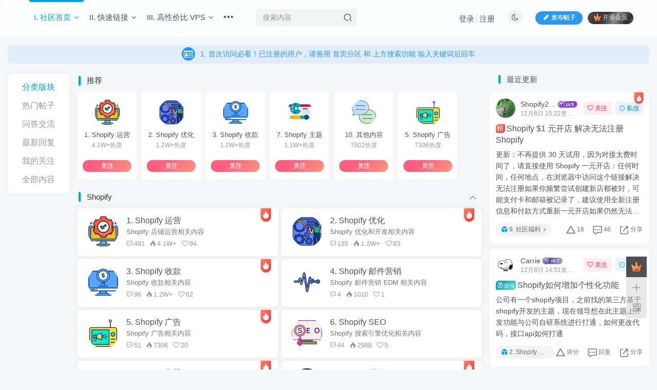

--- FILE ---
content_type: text/html; charset=UTF-8
request_url: https://club.shopify.now/
body_size: 14060
content:
<!DOCTYPE HTML>
<html lang="zh-Hans">
<head>
	<meta charset="UTF-8">
	<link rel="dns-prefetch" href="//apps.bdimg.com">
	<meta http-equiv="X-UA-Compatible" content="IE=edge,chrome=1">
	<meta name="viewport" content="width=device-width, initial-scale=1.0, user-scalable=0, minimum-scale=1.0, maximum-scale=0.0, viewport-fit=cover">
	<meta http-equiv="Cache-Control" content="no-transform" />
	<meta http-equiv="Cache-Control" content="no-siteapp" />
	<meta name='robots' content='max-image-preview:large' />
	<style>img:is([sizes="auto" i], [sizes^="auto," i]) { contain-intrinsic-size: 3000px 1500px }</style>
	<title>Shopify 问答社区</title><meta name="description" content="Shopify 问答社区-">
<link rel="canonical" href="https://club.shopify.now/" />
<link rel='stylesheet' id='wp-block-library-css' href='https://club.shopify.now/wp-includes/css/dist/block-library/style.min.css?ver=6.7.2' type='text/css' media='all' />
<style id='classic-theme-styles-inline-css' type='text/css'>
/*! This file is auto-generated */
.wp-block-button__link{color:#fff;background-color:#32373c;border-radius:9999px;box-shadow:none;text-decoration:none;padding:calc(.667em + 2px) calc(1.333em + 2px);font-size:1.125em}.wp-block-file__button{background:#32373c;color:#fff;text-decoration:none}
</style>
<style id='global-styles-inline-css' type='text/css'>
:root{--wp--preset--aspect-ratio--square: 1;--wp--preset--aspect-ratio--4-3: 4/3;--wp--preset--aspect-ratio--3-4: 3/4;--wp--preset--aspect-ratio--3-2: 3/2;--wp--preset--aspect-ratio--2-3: 2/3;--wp--preset--aspect-ratio--16-9: 16/9;--wp--preset--aspect-ratio--9-16: 9/16;--wp--preset--color--black: #000000;--wp--preset--color--cyan-bluish-gray: #abb8c3;--wp--preset--color--white: #ffffff;--wp--preset--color--pale-pink: #f78da7;--wp--preset--color--vivid-red: #cf2e2e;--wp--preset--color--luminous-vivid-orange: #ff6900;--wp--preset--color--luminous-vivid-amber: #fcb900;--wp--preset--color--light-green-cyan: #7bdcb5;--wp--preset--color--vivid-green-cyan: #00d084;--wp--preset--color--pale-cyan-blue: #8ed1fc;--wp--preset--color--vivid-cyan-blue: #0693e3;--wp--preset--color--vivid-purple: #9b51e0;--wp--preset--gradient--vivid-cyan-blue-to-vivid-purple: linear-gradient(135deg,rgba(6,147,227,1) 0%,rgb(155,81,224) 100%);--wp--preset--gradient--light-green-cyan-to-vivid-green-cyan: linear-gradient(135deg,rgb(122,220,180) 0%,rgb(0,208,130) 100%);--wp--preset--gradient--luminous-vivid-amber-to-luminous-vivid-orange: linear-gradient(135deg,rgba(252,185,0,1) 0%,rgba(255,105,0,1) 100%);--wp--preset--gradient--luminous-vivid-orange-to-vivid-red: linear-gradient(135deg,rgba(255,105,0,1) 0%,rgb(207,46,46) 100%);--wp--preset--gradient--very-light-gray-to-cyan-bluish-gray: linear-gradient(135deg,rgb(238,238,238) 0%,rgb(169,184,195) 100%);--wp--preset--gradient--cool-to-warm-spectrum: linear-gradient(135deg,rgb(74,234,220) 0%,rgb(151,120,209) 20%,rgb(207,42,186) 40%,rgb(238,44,130) 60%,rgb(251,105,98) 80%,rgb(254,248,76) 100%);--wp--preset--gradient--blush-light-purple: linear-gradient(135deg,rgb(255,206,236) 0%,rgb(152,150,240) 100%);--wp--preset--gradient--blush-bordeaux: linear-gradient(135deg,rgb(254,205,165) 0%,rgb(254,45,45) 50%,rgb(107,0,62) 100%);--wp--preset--gradient--luminous-dusk: linear-gradient(135deg,rgb(255,203,112) 0%,rgb(199,81,192) 50%,rgb(65,88,208) 100%);--wp--preset--gradient--pale-ocean: linear-gradient(135deg,rgb(255,245,203) 0%,rgb(182,227,212) 50%,rgb(51,167,181) 100%);--wp--preset--gradient--electric-grass: linear-gradient(135deg,rgb(202,248,128) 0%,rgb(113,206,126) 100%);--wp--preset--gradient--midnight: linear-gradient(135deg,rgb(2,3,129) 0%,rgb(40,116,252) 100%);--wp--preset--font-size--small: 13px;--wp--preset--font-size--medium: 20px;--wp--preset--font-size--large: 36px;--wp--preset--font-size--x-large: 42px;--wp--preset--spacing--20: 0.44rem;--wp--preset--spacing--30: 0.67rem;--wp--preset--spacing--40: 1rem;--wp--preset--spacing--50: 1.5rem;--wp--preset--spacing--60: 2.25rem;--wp--preset--spacing--70: 3.38rem;--wp--preset--spacing--80: 5.06rem;--wp--preset--shadow--natural: 6px 6px 9px rgba(0, 0, 0, 0.2);--wp--preset--shadow--deep: 12px 12px 50px rgba(0, 0, 0, 0.4);--wp--preset--shadow--sharp: 6px 6px 0px rgba(0, 0, 0, 0.2);--wp--preset--shadow--outlined: 6px 6px 0px -3px rgba(255, 255, 255, 1), 6px 6px rgba(0, 0, 0, 1);--wp--preset--shadow--crisp: 6px 6px 0px rgba(0, 0, 0, 1);}:where(.is-layout-flex){gap: 0.5em;}:where(.is-layout-grid){gap: 0.5em;}body .is-layout-flex{display: flex;}.is-layout-flex{flex-wrap: wrap;align-items: center;}.is-layout-flex > :is(*, div){margin: 0;}body .is-layout-grid{display: grid;}.is-layout-grid > :is(*, div){margin: 0;}:where(.wp-block-columns.is-layout-flex){gap: 2em;}:where(.wp-block-columns.is-layout-grid){gap: 2em;}:where(.wp-block-post-template.is-layout-flex){gap: 1.25em;}:where(.wp-block-post-template.is-layout-grid){gap: 1.25em;}.has-black-color{color: var(--wp--preset--color--black) !important;}.has-cyan-bluish-gray-color{color: var(--wp--preset--color--cyan-bluish-gray) !important;}.has-white-color{color: var(--wp--preset--color--white) !important;}.has-pale-pink-color{color: var(--wp--preset--color--pale-pink) !important;}.has-vivid-red-color{color: var(--wp--preset--color--vivid-red) !important;}.has-luminous-vivid-orange-color{color: var(--wp--preset--color--luminous-vivid-orange) !important;}.has-luminous-vivid-amber-color{color: var(--wp--preset--color--luminous-vivid-amber) !important;}.has-light-green-cyan-color{color: var(--wp--preset--color--light-green-cyan) !important;}.has-vivid-green-cyan-color{color: var(--wp--preset--color--vivid-green-cyan) !important;}.has-pale-cyan-blue-color{color: var(--wp--preset--color--pale-cyan-blue) !important;}.has-vivid-cyan-blue-color{color: var(--wp--preset--color--vivid-cyan-blue) !important;}.has-vivid-purple-color{color: var(--wp--preset--color--vivid-purple) !important;}.has-black-background-color{background-color: var(--wp--preset--color--black) !important;}.has-cyan-bluish-gray-background-color{background-color: var(--wp--preset--color--cyan-bluish-gray) !important;}.has-white-background-color{background-color: var(--wp--preset--color--white) !important;}.has-pale-pink-background-color{background-color: var(--wp--preset--color--pale-pink) !important;}.has-vivid-red-background-color{background-color: var(--wp--preset--color--vivid-red) !important;}.has-luminous-vivid-orange-background-color{background-color: var(--wp--preset--color--luminous-vivid-orange) !important;}.has-luminous-vivid-amber-background-color{background-color: var(--wp--preset--color--luminous-vivid-amber) !important;}.has-light-green-cyan-background-color{background-color: var(--wp--preset--color--light-green-cyan) !important;}.has-vivid-green-cyan-background-color{background-color: var(--wp--preset--color--vivid-green-cyan) !important;}.has-pale-cyan-blue-background-color{background-color: var(--wp--preset--color--pale-cyan-blue) !important;}.has-vivid-cyan-blue-background-color{background-color: var(--wp--preset--color--vivid-cyan-blue) !important;}.has-vivid-purple-background-color{background-color: var(--wp--preset--color--vivid-purple) !important;}.has-black-border-color{border-color: var(--wp--preset--color--black) !important;}.has-cyan-bluish-gray-border-color{border-color: var(--wp--preset--color--cyan-bluish-gray) !important;}.has-white-border-color{border-color: var(--wp--preset--color--white) !important;}.has-pale-pink-border-color{border-color: var(--wp--preset--color--pale-pink) !important;}.has-vivid-red-border-color{border-color: var(--wp--preset--color--vivid-red) !important;}.has-luminous-vivid-orange-border-color{border-color: var(--wp--preset--color--luminous-vivid-orange) !important;}.has-luminous-vivid-amber-border-color{border-color: var(--wp--preset--color--luminous-vivid-amber) !important;}.has-light-green-cyan-border-color{border-color: var(--wp--preset--color--light-green-cyan) !important;}.has-vivid-green-cyan-border-color{border-color: var(--wp--preset--color--vivid-green-cyan) !important;}.has-pale-cyan-blue-border-color{border-color: var(--wp--preset--color--pale-cyan-blue) !important;}.has-vivid-cyan-blue-border-color{border-color: var(--wp--preset--color--vivid-cyan-blue) !important;}.has-vivid-purple-border-color{border-color: var(--wp--preset--color--vivid-purple) !important;}.has-vivid-cyan-blue-to-vivid-purple-gradient-background{background: var(--wp--preset--gradient--vivid-cyan-blue-to-vivid-purple) !important;}.has-light-green-cyan-to-vivid-green-cyan-gradient-background{background: var(--wp--preset--gradient--light-green-cyan-to-vivid-green-cyan) !important;}.has-luminous-vivid-amber-to-luminous-vivid-orange-gradient-background{background: var(--wp--preset--gradient--luminous-vivid-amber-to-luminous-vivid-orange) !important;}.has-luminous-vivid-orange-to-vivid-red-gradient-background{background: var(--wp--preset--gradient--luminous-vivid-orange-to-vivid-red) !important;}.has-very-light-gray-to-cyan-bluish-gray-gradient-background{background: var(--wp--preset--gradient--very-light-gray-to-cyan-bluish-gray) !important;}.has-cool-to-warm-spectrum-gradient-background{background: var(--wp--preset--gradient--cool-to-warm-spectrum) !important;}.has-blush-light-purple-gradient-background{background: var(--wp--preset--gradient--blush-light-purple) !important;}.has-blush-bordeaux-gradient-background{background: var(--wp--preset--gradient--blush-bordeaux) !important;}.has-luminous-dusk-gradient-background{background: var(--wp--preset--gradient--luminous-dusk) !important;}.has-pale-ocean-gradient-background{background: var(--wp--preset--gradient--pale-ocean) !important;}.has-electric-grass-gradient-background{background: var(--wp--preset--gradient--electric-grass) !important;}.has-midnight-gradient-background{background: var(--wp--preset--gradient--midnight) !important;}.has-small-font-size{font-size: var(--wp--preset--font-size--small) !important;}.has-medium-font-size{font-size: var(--wp--preset--font-size--medium) !important;}.has-large-font-size{font-size: var(--wp--preset--font-size--large) !important;}.has-x-large-font-size{font-size: var(--wp--preset--font-size--x-large) !important;}
:where(.wp-block-post-template.is-layout-flex){gap: 1.25em;}:where(.wp-block-post-template.is-layout-grid){gap: 1.25em;}
:where(.wp-block-columns.is-layout-flex){gap: 2em;}:where(.wp-block-columns.is-layout-grid){gap: 2em;}
:root :where(.wp-block-pullquote){font-size: 1.5em;line-height: 1.6;}
</style>
<link rel='stylesheet' id='_bootstrap-css' href='https://club.shopify.now/wp-content/themes/zibll/css/bootstrap.min.css?ver=8.2' type='text/css' media='all' />
<link rel='stylesheet' id='_fontawesome-css' href='https://club.shopify.now/wp-content/themes/zibll/css/font-awesome.min.css?ver=8.2' type='text/css' media='all' />
<link rel='stylesheet' id='_main-css' href='https://club.shopify.now/wp-content/themes/zibll/css/main.min.css?ver=8.2' type='text/css' media='all' />
<link rel='stylesheet' id='_forums-css' href='https://club.shopify.now/wp-content/themes/zibll/inc/functions/bbs/assets/css/main.min.css?ver=8.2' type='text/css' media='all' />
<link rel='stylesheet' id='_shop-css' href='https://club.shopify.now/wp-content/themes/zibll/inc/functions/shop/assets/css/main.min.css?ver=8.2' type='text/css' media='all' />
<script type="text/javascript" src="https://club.shopify.now/wp-content/themes/zibll/js/libs/jquery.min.js?ver=8.2" id="jquery-js"></script>
<link rel='shortcut icon' href='https://club.shopify.now/favicon.ico'><link rel='icon' href='https://club.shopify.now/favicon.ico'><style>body{--theme-color:#00a2e3;--focus-shadow-color:rgba(0,162,227,.4);--focus-color-opacity1:rgba(0,162,227,.1);--focus-color-opacity05:rgba(0,162,227,.05);--focus-color-opacity3:rgba(0,162,227,.3);--focus-color-opacity6:rgba(0,162,227,.6);--mian-max-width:1300px;}.enlighter-btn.enlighter-btn-raw {
    display: none !important;
}
.enlighter-btn.enlighter-btn-window {
    display: none !important;
}
.mb10 {
    word-break: break-all;
}
span.icon-circle {
    display: none;
}.enlighter-default .enlighter,.wp-block-zibllblock-enlighter:not(:has(.enlighter)),.enlighter-pre:not(:has(.enlighter)){max-height:400px;overflow-y:auto !important;}@media (max-width:640px) {
		.meta-right .meta-like{
			display: unset !important;
		}
	}</style><meta name='apple-mobile-web-app-title' content='Shopify 问答社区'><meta name="theme-color" content="#FDFCFE"><!--[if IE]><script src="https://club.shopify.now/wp-content/themes/zibll/js/libs/html5.min.js"></script><![endif]--><link rel="icon" href="https://club.shopify.now/wp-content/uploads/2022/08/cropped-240-club.shopify2006-avatar-1-32x32.png" sizes="32x32" />
<link rel="icon" href="https://club.shopify.now/wp-content/uploads/2022/08/cropped-240-club.shopify2006-avatar-1-192x192.png" sizes="192x192" />
<link rel="apple-touch-icon" href="https://club.shopify.now/wp-content/uploads/2022/08/cropped-240-club.shopify2006-avatar-1-180x180.png" />
<meta name="msapplication-TileImage" content="https://club.shopify.now/wp-content/uploads/2022/08/cropped-240-club.shopify2006-avatar-1-270x270.png" />
	</head>
<body class="home page-template page-template-pages page-template-forums page-template-pagesforums-php page page-id-7 white-theme nav-fixed site-layout-2">
	<div class="qjl qj_loading" style="position: fixed;background:var(--main-bg-color);width: 100%;margin-top:-150px;height:300%;z-index: 99999999"><div style="position:fixed;top:0;left:0;bottom:0;right:0;display:flex;align-items:center;justify-content:center"></div></div>		    <header class="header header-layout-2">
        <nav class="navbar navbar-top center">
            <div class="container-fluid container-header">
                <div class="navbar-header">
			<div class="navbar-brand"><a class="navbar-logo" href="https://club.shopify.now">
			</a></div>
			<button type="button" data-toggle-class="mobile-navbar-show" data-target="body" class="navbar-toggle"><i class="em12 css-icon i-menu"><i></i></i></button><a class="main-search-btn navbar-toggle" href="javascript:;"><svg class="icon" aria-hidden="true"><use xlink:href="#icon-search"></use></svg></a>
		</div>                <div class="collapse navbar-collapse">
                    <ul class="nav navbar-nav"><li id="menu-item-62" class="menu-item menu-item-type-custom menu-item-object-custom current-menu-item current_page_item menu-item-home menu-item-has-children menu-item-62"><a target="_blank" href="https://club.shopify.now/" aria-current="page">I. 社区首页</a>
<ul class="sub-menu">
	<li id="menu-item-762" class="menu-item menu-item-type-custom menu-item-object-custom menu-item-762"><a href="https://club.shopify.now/forum-post/71.html">1.1 发帖前必看</a></li>
	<li id="menu-item-1107" class="menu-item menu-item-type-custom menu-item-object-custom menu-item-1107"><a target="_blank" href="https://club.shopify.now/forum-post/1090.html">1.2 老用户登录</a></li>
	<li id="menu-item-837" class="menu-item menu-item-type-custom menu-item-object-custom menu-item-837"><a target="_blank" href="https://shopify2006.com/frequently-asked-questions-about-shopify/">2. 常见问题与解答</a></li>
	<li id="menu-item-375" class="menu-item menu-item-type-custom menu-item-object-custom menu-item-375"><a href="https://club.shopify.now/?index=6">3. 最新发布</a></li>
	<li id="menu-item-760" class="menu-item menu-item-type-custom menu-item-object-custom menu-item-760"><a href="https://club.shopify.now/?index=4">4. 最新回复</a></li>
	<li id="menu-item-761" class="menu-item menu-item-type-custom menu-item-object-custom menu-item-761"><a href="https://club.shopify.now/?index=2">5. 热门帖子</a></li>
</ul>
</li>
<li id="menu-item-63" class="menu-item menu-item-type-custom menu-item-object-custom menu-item-has-children menu-item-63"><a target="_blank" href="https://shopify2006.com/">II. 快速链接</a>
<ul class="sub-menu">
	<li id="menu-item-763" class="menu-item menu-item-type-custom menu-item-object-custom menu-item-763"><a target="_blank" href="https://space.bilibili.com/493453281">1. B站主页</a></li>
	<li id="menu-item-317" class="menu-item menu-item-type-custom menu-item-object-custom menu-item-317"><a target="_blank" href="https://shopify2006.com/shopify-2025-xin-shou-shi-pin-jiao-cheng/">2. 2025 新版教程</a></li>
	<li id="menu-item-571" class="menu-item menu-item-type-custom menu-item-object-custom menu-item-has-children menu-item-571"><a target="_blank" href="https://shopify2006.com/enhanced-shopify-theme">3. Shopify 增强版主题</a>
	<ul class="sub-menu">
		<li id="menu-item-939" class="menu-item menu-item-type-custom menu-item-object-custom menu-item-939"><a href="https://club.shopify.now/forum-post/1101.html">购买增强版主题</a></li>
	</ul>
</li>
	<li id="menu-item-764" class="menu-item menu-item-type-custom menu-item-object-custom menu-item-764"><a target="_blank" href="https://shopify2006.com/the-must-have-shopify-apps/">4. Shopify 必装插件</a></li>
	<li id="menu-item-438" class="menu-item menu-item-type-custom menu-item-object-custom menu-item-438"><a target="_blank" href="https://shopify2006.com/shopify-stores-for-your-reference-my-dear-shopifyer/">5. 各行业参考网站</a></li>
	<li id="menu-item-65" class="menu-item menu-item-type-custom menu-item-object-custom menu-item-65"><a target="_blank" href="https://shopify2006.com">6. 博客首页</a></li>
</ul>
</li>
<li id="menu-item-1063" class="menu-item menu-item-type-custom menu-item-object-custom menu-item-has-children menu-item-1063"><a target="_blank" href="https://bandwagonhost.com/aff.php?aff=66009">III. 高性价比 VPS</a>
<ul class="sub-menu">
	<li id="menu-item-1078" class="menu-item menu-item-type-custom menu-item-object-custom menu-item-1078"><a target="_blank" href="https://bandwagonhost.com/aff.php?aff=66009">搬瓦工 高速 稳定 网络 VPS</a></li>
	<li id="menu-item-1169" class="menu-item menu-item-type-custom menu-item-object-custom menu-item-1169"><a href="https://www.dmit.io/aff.php?aff=13523">DMIT 大妈</a></li>
</ul>
</li>
<li id="menu-item-1114" class="menu-item menu-item-type-custom menu-item-object-custom menu-item-has-children menu-item-1114"><a target="_blank" href="https://shopify2006.com/shopify-apps-and-tools/">IV. Up 主做的工具</a>
<ul class="sub-menu">
	<li id="menu-item-1102" class="menu-item menu-item-type-custom menu-item-object-custom menu-item-1102"><a target="_blank" href="https://img.shopify.now/">1. Shopify 图片免费压缩</a></li>
	<li id="menu-item-1127" class="menu-item menu-item-type-custom menu-item-object-custom menu-item-1127"><a target="_blank" href="https://chromewebstore.google.com/detail/ddkgjjckmlihhpfgpcbiipdoknmmjdjn">2. 装修预览链接复制</a></li>
	<li id="menu-item-1126" class="menu-item menu-item-type-custom menu-item-object-custom menu-item-1126"><a target="_blank" href="https://chromewebstore.google.com/detail/ockmjnainojcndooambonajpfcohknlh">3. 主题名称检测插件</a></li>
	<li id="menu-item-1103" class="menu-item menu-item-type-custom menu-item-object-custom menu-item-1103"><a target="_blank" href="https://dns.shopify.now">4. 域名解析生效查询</a></li>
	<li id="menu-item-1128" class="menu-item menu-item-type-custom menu-item-object-custom menu-item-1128"><a target="_blank" href="https://settings.shopify.now/">5. 主题设置项在线构建器</a></li>
	<li id="menu-item-1129" class="menu-item menu-item-type-custom menu-item-object-custom menu-item-1129"><a target="_blank" href="https://updater.shopify.now/">6. 主题升级迁移合并工具</a></li>
</ul>
</li>
<li id="menu-item-1188" class="menu-item menu-item-type-custom menu-item-object-custom menu-item-1188"><a href="https://shopify2006.com/">V. 教程博客</a></li>
</ul><form method="get" class="navbar-form navbar-left hover-show" action="https://club.shopify.now/"><div class="form-group relative dropdown"><input type="text" class="form-control search-input focus-show" name="s" placeholder="搜索内容"><div class="abs-right muted-3-color"><button type="submit" tabindex="3" class="null"><svg class="icon" aria-hidden="true"><use xlink:href="#icon-search"></use></svg></button></div><div class=" lazyload" remote-box="https://club.shopify.now/wp-admin/admin-ajax.php?action=menu_search" lazyload-action="ias"> </div></div></form><div class="navbar-form navbar-right hide show-nav-but" style="margin-right:-10px;"><a data-toggle-class data-target=".nav.navbar-nav" href="javascript:;" class="but"><svg class="" aria-hidden="true" data-viewBox="0 0 1024 1024" viewBox="0 0 1024 1024"><use xlink:href="#icon-menu_2"></use></svg></a></div><div class="navbar-form navbar-right navbar-but"><a rel="nofollow" class="newadd-btns but nowave b-blue radius btn-newadd" href="https://club.shopify.now/posts-edit"><i class="fa fa-fw fa-pencil"></i>发布帖子</a><span class="hover-show inline-block"><a class="signin-loader but jb-red radius payvip-icon ml10" href="javascript:;"><svg class="em12 mr3" aria-hidden="true" data-viewBox="0 0 1024 1024" viewBox="0 0 1024 1024"><use xlink:href="#icon-vip_1"></use></svg>开通会员</a><div class="sub-menu hover-show-con sub-vip-card"><div class="vip-card pointer level-1 vip-theme1 signin-loader" vip-level="1">
    <div class="abs-center vip-baicon"><img  class="img-icon " src="https://club.shopify2006.com/wp-content/themes/zibll/img/vip-1.svg" title="黄金会员" alt="黄金会员"></div><div class="vip-img abs-right"><img  class="img-icon " src="https://club.shopify2006.com/wp-content/themes/zibll/img/vip-1.svg" title="黄金会员" alt="黄金会员"></div><div class="relative"><div class="vip-name mb10"><span class="mr6"><img  class="img-icon " src="https://club.shopify2006.com/wp-content/themes/zibll/img/vip-1.svg" title="黄金会员" alt="黄金会员"></span>开通黄金会员</div><ul class="mb10 relative"><li>会员仅为赞赏，如果觉得视频教程对你有帮助，可任选一种物品</li>
<hr>
<a href="https://shopify2006.com/bonus-for-svip-member/" style="color: #fc5372" target="_blank">另: 有实际特权的教程博客 SVIP</a></ul><a class="but jb-blue radius payvip-button" href="javascript:;">开通黄金会员</a></div>
    </div><div class="vip-card pointer level-2 vip-theme2 signin-loader" vip-level="2">
    <div class="abs-center vip-baicon"><img  class="img-icon " src="https://club.shopify2006.com/wp-content/themes/zibll/img/vip-2.svg" title="钻石会员" alt="钻石会员"></div><div class="vip-img abs-right"><img  class="img-icon " src="https://club.shopify2006.com/wp-content/themes/zibll/img/vip-2.svg" title="钻石会员" alt="钻石会员"></div><div class="relative"><div class="vip-name mb10"><span class="mr6"><img  class="img-icon " src="https://club.shopify2006.com/wp-content/themes/zibll/img/vip-2.svg" title="钻石会员" alt="钻石会员"></span>开通钻石会员</div><ul class="mb10 relative"><li>会员仅为赞赏，如果觉得视频教程对你有帮助，可任选一种物品</li>
<hr>
<a href="https://shopify2006.com/bonus-for-svip-member/" style="color: #fc5372" target="_blank">另: 有实际特权的教程博客 SVIP</a></ul><a class="but jb-blue radius payvip-button" href="javascript:;">开通钻石会员</a></div>
    </div></div></span></div><div class="navbar-form navbar-right"><a href="javascript:;" class="toggle-theme toggle-radius"><i class="fa fa-toggle-theme"></i></a></div><div class="navbar-form navbar-right navbar-text">
					<ul class="list-inline splitters relative">
						<li><a href="javascript:;" class="signin-loader">登录</a></li><li><a href="javascript:;" class="signup-loader">注册</a></li>
					</ul>
				</div>                </div>
            </div>
        </nav>
    </header>

    <div class="mobile-header">
        <nav mini-touch="mobile-nav" touch-direction="left"            class="mobile-navbar visible-xs-block scroll-y mini-scrollbar left">
            <a href="javascript:;" class="toggle-theme toggle-radius"><i class="fa fa-toggle-theme"></i></a><ul class="mobile-menus theme-box"><li class="menu-item menu-item-type-custom menu-item-object-custom current-menu-item current_page_item menu-item-home menu-item-has-children menu-item-62"><a target="_blank" href="https://club.shopify.now/" aria-current="page">I. 社区首页</a>
<ul class="sub-menu">
	<li class="menu-item menu-item-type-custom menu-item-object-custom menu-item-762"><a href="https://club.shopify.now/forum-post/71.html">1.1 发帖前必看</a></li>
	<li class="menu-item menu-item-type-custom menu-item-object-custom menu-item-1107"><a target="_blank" href="https://club.shopify.now/forum-post/1090.html">1.2 老用户登录</a></li>
	<li class="menu-item menu-item-type-custom menu-item-object-custom menu-item-837"><a target="_blank" href="https://shopify2006.com/frequently-asked-questions-about-shopify/">2. 常见问题与解答</a></li>
	<li class="menu-item menu-item-type-custom menu-item-object-custom menu-item-375"><a href="https://club.shopify.now/?index=6">3. 最新发布</a></li>
	<li class="menu-item menu-item-type-custom menu-item-object-custom menu-item-760"><a href="https://club.shopify.now/?index=4">4. 最新回复</a></li>
	<li class="menu-item menu-item-type-custom menu-item-object-custom menu-item-761"><a href="https://club.shopify.now/?index=2">5. 热门帖子</a></li>
</ul>
</li>
<li class="menu-item menu-item-type-custom menu-item-object-custom menu-item-has-children menu-item-63"><a target="_blank" href="https://shopify2006.com/">II. 快速链接</a>
<ul class="sub-menu">
	<li class="menu-item menu-item-type-custom menu-item-object-custom menu-item-763"><a target="_blank" href="https://space.bilibili.com/493453281">1. B站主页</a></li>
	<li class="menu-item menu-item-type-custom menu-item-object-custom menu-item-317"><a target="_blank" href="https://shopify2006.com/shopify-2025-xin-shou-shi-pin-jiao-cheng/">2. 2025 新版教程</a></li>
	<li class="menu-item menu-item-type-custom menu-item-object-custom menu-item-571"><a target="_blank" href="https://shopify2006.com/enhanced-shopify-theme">3. Shopify 增强版主题</a></li>
	<li class="menu-item menu-item-type-custom menu-item-object-custom menu-item-764"><a target="_blank" href="https://shopify2006.com/the-must-have-shopify-apps/">4. Shopify 必装插件</a></li>
	<li class="menu-item menu-item-type-custom menu-item-object-custom menu-item-438"><a target="_blank" href="https://shopify2006.com/shopify-stores-for-your-reference-my-dear-shopifyer/">5. 各行业参考网站</a></li>
	<li class="menu-item menu-item-type-custom menu-item-object-custom menu-item-65"><a target="_blank" href="https://shopify2006.com">6. 博客首页</a></li>
</ul>
</li>
<li class="menu-item menu-item-type-custom menu-item-object-custom menu-item-has-children menu-item-1063"><a target="_blank" href="https://bandwagonhost.com/aff.php?aff=66009">III. 高性价比 VPS</a>
<ul class="sub-menu">
	<li class="menu-item menu-item-type-custom menu-item-object-custom menu-item-1078"><a target="_blank" href="https://bandwagonhost.com/aff.php?aff=66009">搬瓦工 高速 稳定 网络 VPS</a></li>
	<li class="menu-item menu-item-type-custom menu-item-object-custom menu-item-1169"><a href="https://www.dmit.io/aff.php?aff=13523">DMIT 大妈</a></li>
</ul>
</li>
<li class="menu-item menu-item-type-custom menu-item-object-custom menu-item-has-children menu-item-1114"><a target="_blank" href="https://shopify2006.com/shopify-apps-and-tools/">IV. Up 主做的工具</a>
<ul class="sub-menu">
	<li class="menu-item menu-item-type-custom menu-item-object-custom menu-item-1102"><a target="_blank" href="https://img.shopify.now/">1. Shopify 图片免费压缩</a></li>
	<li class="menu-item menu-item-type-custom menu-item-object-custom menu-item-1127"><a target="_blank" href="https://chromewebstore.google.com/detail/ddkgjjckmlihhpfgpcbiipdoknmmjdjn">2. 装修预览链接复制</a></li>
	<li class="menu-item menu-item-type-custom menu-item-object-custom menu-item-1126"><a target="_blank" href="https://chromewebstore.google.com/detail/ockmjnainojcndooambonajpfcohknlh">3. 主题名称检测插件</a></li>
	<li class="menu-item menu-item-type-custom menu-item-object-custom menu-item-1103"><a target="_blank" href="https://dns.shopify.now">4. 域名解析生效查询</a></li>
	<li class="menu-item menu-item-type-custom menu-item-object-custom menu-item-1128"><a target="_blank" href="https://settings.shopify.now/">5. 主题设置项在线构建器</a></li>
	<li class="menu-item menu-item-type-custom menu-item-object-custom menu-item-1129"><a target="_blank" href="https://updater.shopify.now/">6. 主题升级迁移合并工具</a></li>
</ul>
</li>
<li class="menu-item menu-item-type-custom menu-item-object-custom menu-item-1188"><a href="https://shopify2006.com/">V. 教程博客</a></li>
</ul><div class="posts-nav-box" data-title="文章目录"></div><div class="sub-user-box"><div class="text-center"><div><a class="em09 signin-loader but jb-red radius4 payvip-icon btn-block mt10" href="javascript:;"><svg class="em12 mr10" aria-hidden="true" data-viewBox="0 0 1024 1024" viewBox="0 0 1024 1024"><use xlink:href="#icon-vip_1"></use></svg>开通会员 尊享会员权益</a></div><div class="flex jsa header-user-href"><a href="javascript:;" class="signin-loader"><div class="badg mb6 toggle-radius c-blue"><svg class="icon" aria-hidden="true" data-viewBox="50 0 924 924" viewBox="50 0 924 924"><use xlink:href="#icon-user"></use></svg></div><div class="c-blue">登录</div></a><a href="javascript:;" class="signup-loader"><div class="badg mb6 toggle-radius c-green"><svg class="icon" aria-hidden="true"><use xlink:href="#icon-signup"></use></svg></div><div class="c-green">注册</div></a><a target="_blank" rel="nofollow" href="https://club.shopify.now/user-sign?tab=resetpassword&redirect_to=https://club.shopify.now/"><div class="badg mb6 toggle-radius c-purple"><svg class="icon" aria-hidden="true"><use xlink:href="#icon-user_rp"></use></svg></div><div class="c-purple">找回密码</div></a></div></div></div><div class="mobile-nav-widget"></div>        </nav>
        <div class="fixed-body" data-toggle-class="mobile-navbar-show" data-target="body"></div>
    </div>
        <main id="forum">
        <div class="container fluid-widget">
            <div class="theme-box"><div class="swiper-bulletin text-center c-blue radius8"><div class="new-swiper"  data-interval="5000" data-direction="vertical" data-loop="true" data-autoplay="1">
            <div class="swiper-wrapper"><div class="swiper-slide  notice-slide">
            <a class="text-ellipsis" target="_blank" href="https://club.shopify2006.com/forum-post/71.html"><div class="relative bulletin-icon mr6"><i class="abs-center fa fa-id-card-o"></i></div>  1. 首次访问必看！已注册的用户，请善用 首页分区 和 上方搜索功能 输入关键词后回车</a>
            </div><div class="swiper-slide  notice-slide">
            <a class="text-ellipsis" target="_blank" href="https://club.shopify2006.com/forum-post/537.html"><div class="relative bulletin-icon mr6"><i class="abs-center fa fa fa-handshake-o"></i></div> 2. 关于最近 Shopify 严查未购买的官方主题的提示以及解决方法</a>
            </div></div>
            </div></div></div>
            </div>
                <div class="container">
            <div class="content-wrap">
                <div class="content-layout">
                    <div class="fixed-wrap bbs-home-tab"><div class="fixed-wrap-nav zib-widget affix-header-sm"  offset-top="-8"><ul class="list-inline scroll-x mini-scrollbar tab-nav-theme"><li class="active"><a href="https://club.shopify.now/?index=1" data-route="https://club.shopify.now/?index=1" data-toggle="tab" data-ajax="" data-target="#home-tab-1">分类版块</a></li><li><a href="https://club.shopify.now/?index=2" data-route="https://club.shopify.now/?index=2" data-toggle="tab" data-ajax="" data-target="#home-tab-2">热门帖子</a></li><li><a href="https://club.shopify.now/?index=3" data-route="https://club.shopify.now/?index=3" data-toggle="tab" data-ajax="" data-target="#home-tab-3">问答交流</a></li><li><a href="https://club.shopify.now/?index=4" data-route="https://club.shopify.now/?index=4" data-toggle="tab" data-ajax="" data-target="#home-tab-4">最新回复</a></li><li><a href="https://club.shopify.now/?index=5" data-route="https://club.shopify.now/?index=5" data-toggle="tab" data-ajax="" data-target="#home-tab-5">我的关注</a></li><li><a href="https://club.shopify.now/?index=6" data-route="https://club.shopify.now/?index=6" data-toggle="tab" data-ajax="" data-target="#home-tab-6">全部内容</a></li></ul></div><div class="fixed-wrap-content"><div class="tab-content bbs-main-tab-content"><div class="ajaxpager tab-pane fade in active" id="home-tab-1"><div class="ajax-item"><div class="panel panel-plate"><h4 class="panel-title" title="推荐"><span class="title-theme">推荐</span></h4><div class="swiper-container swiper-scroll scroll-plate">
                <div class="swiper-wrapper">
                    <div class="swiper-slide"><div class="plate-card"><a title="1. Shopify 运营" href="https://club.shopify.now/forum/19.html"><div class="plate-thumb"><img src="https://club.shopify2006.com/wp-content/themes/zibll/img/thumbnail.svg" data-src="https://club.shopify.now/wp-content/uploads/2022/08/shopify-operating-5.png" alt="1. Shopify 运营-Shopify 问答社区" class="lazyload forum-thumbnail fit-cover"></div><div class="title text-ellipsis mt10">1. Shopify 运营</div><div class="mt3 px12 muted-2-color text-ellipsis count" data-toggle="tooltip" title="94人关注 481次互动">4.1W+热度</div></a><a href="javascript:;" class="btn-follow but jb-pink but-plate btn-block mt20 signin-loader" data-id="19"><text>关注</text></a></div></div><div class="swiper-slide"><div class="plate-card"><a title="2. Shopify 优化" href="https://club.shopify.now/forum/26.html"><div class="plate-thumb"><img src="https://club.shopify2006.com/wp-content/themes/zibll/img/thumbnail.svg" data-src="https://club.shopify.now/wp-content/uploads/2022/08/Shopify-Optimization-3.png" alt="2. Shopify 优化-Shopify 问答社区" class="lazyload forum-thumbnail fit-cover"></div><div class="title text-ellipsis mt10">2. Shopify 优化</div><div class="mt3 px12 muted-2-color text-ellipsis count" data-toggle="tooltip" title="63人关注 135次互动">1.2W+热度</div></a><a href="javascript:;" class="btn-follow but jb-pink but-plate btn-block mt20 signin-loader" data-id="26"><text>关注</text></a></div></div><div class="swiper-slide"><div class="plate-card"><a title="3. Shopify 收款" href="https://club.shopify.now/forum/41.html"><div class="plate-thumb"><img src="https://club.shopify2006.com/wp-content/themes/zibll/img/thumbnail.svg" data-src="https://club.shopify.now/wp-content/uploads/2022/08/Shopify-Payment-1.png" alt="3. Shopify 收款-Shopify 问答社区" class="lazyload forum-thumbnail fit-cover"></div><div class="title text-ellipsis mt10">3. Shopify 收款</div><div class="mt3 px12 muted-2-color text-ellipsis count" data-toggle="tooltip" title="62人关注 96次互动">1.2W+热度</div></a><a href="javascript:;" class="btn-follow but jb-pink but-plate btn-block mt20 signin-loader" data-id="41"><text>关注</text></a></div></div><div class="swiper-slide"><div class="plate-card"><a title="7. Shopify 主题" href="https://club.shopify.now/forum/43.html"><div class="plate-thumb"><img src="https://club.shopify2006.com/wp-content/themes/zibll/img/thumbnail.svg" data-src="https://club.shopify.now/wp-content/uploads/2022/08/Shopify-Themes.png.png" alt="7. Shopify 主题-Shopify 问答社区" class="lazyload forum-thumbnail fit-cover"></div><div class="title text-ellipsis mt10">7. Shopify 主题</div><div class="mt3 px12 muted-2-color text-ellipsis count" data-toggle="tooltip" title="38人关注 80次互动">1.1W+热度</div></a><a href="javascript:;" class="btn-follow but jb-pink but-plate btn-block mt20 signin-loader" data-id="43"><text>关注</text></a></div></div><div class="swiper-slide"><div class="plate-card"><a title="10. 其他内容" href="https://club.shopify.now/forum/59.html"><div class="plate-thumb"><img src="https://club.shopify2006.com/wp-content/themes/zibll/img/thumbnail.svg" data-src="https://club.shopify.now/wp-content/uploads/2022/08/Shopify-communication.png.png" alt="10. 其他内容-Shopify 问答社区" class="lazyload forum-thumbnail fit-cover"></div><div class="title text-ellipsis mt10">10. 其他内容</div><div class="mt3 px12 muted-2-color text-ellipsis count" data-toggle="tooltip" title="23人关注 44次互动">7502热度</div></a><a href="javascript:;" class="btn-follow but jb-pink but-plate btn-block mt20 signin-loader" data-id="59"><text>关注</text></a></div></div><div class="swiper-slide"><div class="plate-card"><a title="5. Shopify 广告" href="https://club.shopify.now/forum/39.html"><div class="plate-thumb"><img src="https://club.shopify2006.com/wp-content/themes/zibll/img/thumbnail.svg" data-src="https://club.shopify.now/wp-content/uploads/2022/08/Shopify-Advertisement-1.png" alt="5. Shopify 广告-Shopify 问答社区" class="lazyload forum-thumbnail fit-cover"></div><div class="title text-ellipsis mt10">5. Shopify 广告</div><div class="mt3 px12 muted-2-color text-ellipsis count" data-toggle="tooltip" title="20人关注 51次互动">7306热度</div></a><a href="javascript:;" class="btn-follow but jb-pink but-plate btn-block mt20 signin-loader" data-id="39"><text>关注</text></a></div></div>
                </div>
                <div class="swiper-button-prev"></div>
                <div class="swiper-button-next"></div>
            </div></div><div class="panel panel-plate"><h4 class="panel-title"><a class="flex ac jsb" data-toggle="collapse" href="#home-plate-panel-1"><span class="title-theme" title="Shopify"><span class="text-ellipsis">Shopify</span></span><span><i class="ml10 mr10 fa fa-angle-up em14 muted-2-color"></i></span></a></h4><div id="home-plate-panel-1" class="panel-collapse collapse in"><div class="plate-lists"><div class="plate-item flex"><a class="plate-thumb" href="https://club.shopify.now/forum/19.html"><img src="https://club.shopify2006.com/wp-content/themes/zibll/img/thumbnail.svg" data-src="https://club.shopify.now/wp-content/uploads/2022/08/shopify-operating-5.png" alt="1. Shopify 运营-Shopify 问答社区" class="lazyload forum-thumbnail fit-cover"></a><div class="item-info flex1"><span class="hot-badge img-badge top jb-red px12-sm" title="热门" data-toggle="tooltip"><svg class="icon" aria-hidden="true"><use xlink:href="#icon-hot-fill"></use></svg></span><div class="info-header"><h2 class="forum-title"><a class="flex ac" href="https://club.shopify.now/forum/19.html" title="1. Shopify 运营"><span class="mr6 text-ellipsis">1. Shopify 运营</span></a></h2></div><a class="excerpt em09" href="https://club.shopify.now/forum/19.html">Shopify 店铺运营相关内容</a><div class="count-mates px12-sm em09 text-ellipsis flex ac jsb"><div><item class="mate-posts mr10" data-toggle="tooltip" title="互动"><icon class=""><svg class="icon" aria-hidden="true"><use xlink:href="#icon-comment"></use></svg></icon>481</item><item class="mate-views mr10" data-toggle="tooltip" title="热度"><icon class=""><svg class="icon" aria-hidden="true"><use xlink:href="#icon-hot"></use></svg></icon>4.1W+</item><item class="mate-follow" data-toggle="tooltip" title="关注"><icon class=""><i class="fa fa-heart-o"></i></icon>94</item></div></div></div></div><div class="plate-item flex"><a class="plate-thumb" href="https://club.shopify.now/forum/26.html"><img src="https://club.shopify2006.com/wp-content/themes/zibll/img/thumbnail.svg" data-src="https://club.shopify.now/wp-content/uploads/2022/08/Shopify-Optimization-3.png" alt="2. Shopify 优化-Shopify 问答社区" class="lazyload forum-thumbnail fit-cover"></a><div class="item-info flex1"><span class="hot-badge img-badge top jb-red px12-sm" title="热门" data-toggle="tooltip"><svg class="icon" aria-hidden="true"><use xlink:href="#icon-hot-fill"></use></svg></span><div class="info-header"><h2 class="forum-title"><a class="flex ac" href="https://club.shopify.now/forum/26.html" title="2. Shopify 优化"><span class="mr6 text-ellipsis">2. Shopify 优化</span></a></h2></div><a class="excerpt em09" href="https://club.shopify.now/forum/26.html">Shopify 优化和开发相关内容</a><div class="count-mates px12-sm em09 text-ellipsis flex ac jsb"><div><item class="mate-posts mr10" data-toggle="tooltip" title="互动"><icon class=""><svg class="icon" aria-hidden="true"><use xlink:href="#icon-comment"></use></svg></icon>135</item><item class="mate-views mr10" data-toggle="tooltip" title="热度"><icon class=""><svg class="icon" aria-hidden="true"><use xlink:href="#icon-hot"></use></svg></icon>1.2W+</item><item class="mate-follow" data-toggle="tooltip" title="关注"><icon class=""><i class="fa fa-heart-o"></i></icon>63</item></div></div></div></div><div class="plate-item flex"><a class="plate-thumb" href="https://club.shopify.now/forum/41.html"><img src="https://club.shopify2006.com/wp-content/themes/zibll/img/thumbnail.svg" data-src="https://club.shopify.now/wp-content/uploads/2022/08/Shopify-Payment-1.png" alt="3. Shopify 收款-Shopify 问答社区" class="lazyload forum-thumbnail fit-cover"></a><div class="item-info flex1"><span class="hot-badge img-badge top jb-red px12-sm" title="热门" data-toggle="tooltip"><svg class="icon" aria-hidden="true"><use xlink:href="#icon-hot-fill"></use></svg></span><div class="info-header"><h2 class="forum-title"><a class="flex ac" href="https://club.shopify.now/forum/41.html" title="3. Shopify 收款"><span class="mr6 text-ellipsis">3. Shopify 收款</span></a></h2></div><a class="excerpt em09" href="https://club.shopify.now/forum/41.html">Shopify 收款相关内容</a><div class="count-mates px12-sm em09 text-ellipsis flex ac jsb"><div><item class="mate-posts mr10" data-toggle="tooltip" title="互动"><icon class=""><svg class="icon" aria-hidden="true"><use xlink:href="#icon-comment"></use></svg></icon>96</item><item class="mate-views mr10" data-toggle="tooltip" title="热度"><icon class=""><svg class="icon" aria-hidden="true"><use xlink:href="#icon-hot"></use></svg></icon>1.2W+</item><item class="mate-follow" data-toggle="tooltip" title="关注"><icon class=""><i class="fa fa-heart-o"></i></icon>62</item></div></div></div></div><div class="plate-item flex"><a class="plate-thumb" href="https://club.shopify.now/forum/30.html"><img src="https://club.shopify2006.com/wp-content/themes/zibll/img/thumbnail.svg" data-src="https://club.shopify.now/wp-content/uploads/2022/08/Shopify-EDM-Frequency-1.png" alt="4. Shopify 邮件营销-Shopify 问答社区" class="lazyload forum-thumbnail fit-cover"></a><div class="item-info flex1"><div class="info-header"><h2 class="forum-title"><a class="flex ac" href="https://club.shopify.now/forum/30.html" title="4. Shopify 邮件营销"><span class="mr6 text-ellipsis">4. Shopify 邮件营销</span></a></h2></div><a class="excerpt em09" href="https://club.shopify.now/forum/30.html">Shopify 邮件营销 EDM 相关内容</a><div class="count-mates px12-sm em09 text-ellipsis flex ac jsb"><div><item class="mate-posts mr10" data-toggle="tooltip" title="互动"><icon class=""><svg class="icon" aria-hidden="true"><use xlink:href="#icon-comment"></use></svg></icon>4</item><item class="mate-views mr10" data-toggle="tooltip" title="热度"><icon class=""><svg class="icon" aria-hidden="true"><use xlink:href="#icon-hot"></use></svg></icon>1010</item><item class="mate-follow" data-toggle="tooltip" title="关注"><icon class=""><i class="fa fa-heart-o"></i></icon>1</item></div></div></div></div><div class="plate-item flex"><a class="plate-thumb" href="https://club.shopify.now/forum/39.html"><img src="https://club.shopify2006.com/wp-content/themes/zibll/img/thumbnail.svg" data-src="https://club.shopify.now/wp-content/uploads/2022/08/Shopify-Advertisement-1.png" alt="5. Shopify 广告-Shopify 问答社区" class="lazyload forum-thumbnail fit-cover"></a><div class="item-info flex1"><span class="hot-badge img-badge top jb-red px12-sm" title="热门" data-toggle="tooltip"><svg class="icon" aria-hidden="true"><use xlink:href="#icon-hot-fill"></use></svg></span><div class="info-header"><h2 class="forum-title"><a class="flex ac" href="https://club.shopify.now/forum/39.html" title="5. Shopify 广告"><span class="mr6 text-ellipsis">5. Shopify 广告</span></a></h2></div><a class="excerpt em09" href="https://club.shopify.now/forum/39.html">Shopify 广告相关内容</a><div class="count-mates px12-sm em09 text-ellipsis flex ac jsb"><div><item class="mate-posts mr10" data-toggle="tooltip" title="互动"><icon class=""><svg class="icon" aria-hidden="true"><use xlink:href="#icon-comment"></use></svg></icon>51</item><item class="mate-views mr10" data-toggle="tooltip" title="热度"><icon class=""><svg class="icon" aria-hidden="true"><use xlink:href="#icon-hot"></use></svg></icon>7306</item><item class="mate-follow" data-toggle="tooltip" title="关注"><icon class=""><i class="fa fa-heart-o"></i></icon>20</item></div></div></div></div><div class="plate-item flex"><a class="plate-thumb" href="https://club.shopify.now/forum/34.html"><img src="https://club.shopify2006.com/wp-content/themes/zibll/img/thumbnail.svg" data-src="https://club.shopify.now/wp-content/uploads/2022/08/Shopify-SEO.png" alt="6. Shopify SEO-Shopify 问答社区" class="lazyload forum-thumbnail fit-cover"></a><div class="item-info flex1"><div class="info-header"><h2 class="forum-title"><a class="flex ac" href="https://club.shopify.now/forum/34.html" title="6. Shopify SEO"><span class="mr6 text-ellipsis">6. Shopify SEO</span></a></h2></div><a class="excerpt em09" href="https://club.shopify.now/forum/34.html">Shopify 搜索引擎优化相关内容</a><div class="count-mates px12-sm em09 text-ellipsis flex ac jsb"><div><item class="mate-posts mr10" data-toggle="tooltip" title="互动"><icon class=""><svg class="icon" aria-hidden="true"><use xlink:href="#icon-comment"></use></svg></icon>44</item><item class="mate-views mr10" data-toggle="tooltip" title="热度"><icon class=""><svg class="icon" aria-hidden="true"><use xlink:href="#icon-hot"></use></svg></icon>2988</item><item class="mate-follow" data-toggle="tooltip" title="关注"><icon class=""><i class="fa fa-heart-o"></i></icon>5</item></div></div></div></div><div class="plate-item flex"><a class="plate-thumb" href="https://club.shopify.now/forum/43.html"><img src="https://club.shopify2006.com/wp-content/themes/zibll/img/thumbnail.svg" data-src="https://club.shopify.now/wp-content/uploads/2022/08/Shopify-Themes.png.png" alt="7. Shopify 主题-Shopify 问答社区" class="lazyload forum-thumbnail fit-cover"></a><div class="item-info flex1"><span class="hot-badge img-badge top jb-red px12-sm" title="热门" data-toggle="tooltip"><svg class="icon" aria-hidden="true"><use xlink:href="#icon-hot-fill"></use></svg></span><div class="info-header"><h2 class="forum-title"><a class="flex ac" href="https://club.shopify.now/forum/43.html" title="7. Shopify 主题"><span class="mr6 text-ellipsis">7. Shopify 主题</span></a></h2></div><a class="excerpt em09" href="https://club.shopify.now/forum/43.html">Shopify 主题相关内容</a><div class="count-mates px12-sm em09 text-ellipsis flex ac jsb"><div><item class="mate-posts mr10" data-toggle="tooltip" title="互动"><icon class=""><svg class="icon" aria-hidden="true"><use xlink:href="#icon-comment"></use></svg></icon>80</item><item class="mate-views mr10" data-toggle="tooltip" title="热度"><icon class=""><svg class="icon" aria-hidden="true"><use xlink:href="#icon-hot"></use></svg></icon>1.1W+</item><item class="mate-follow" data-toggle="tooltip" title="关注"><icon class=""><i class="fa fa-heart-o"></i></icon>38</item></div></div></div></div><div class="plate-item flex"><a class="plate-thumb" href="https://club.shopify.now/forum/45.html"><img src="https://club.shopify2006.com/wp-content/themes/zibll/img/thumbnail.svg" data-src="https://club.shopify.now/wp-content/uploads/2022/08/Shopify-Apps.png.png" alt="8. Shopify 插件-Shopify 问答社区" class="lazyload forum-thumbnail fit-cover"></a><div class="item-info flex1"><span class="hot-badge img-badge top jb-red px12-sm" title="热门" data-toggle="tooltip"><svg class="icon" aria-hidden="true"><use xlink:href="#icon-hot-fill"></use></svg></span><div class="info-header"><h2 class="forum-title"><a class="flex ac" href="https://club.shopify.now/forum/45.html" title="8. Shopify 插件"><span class="mr6 text-ellipsis">8. Shopify 插件</span></a></h2></div><a class="excerpt em09" href="https://club.shopify.now/forum/45.html">Shopify 插件 Apps 相关内容</a><div class="count-mates px12-sm em09 text-ellipsis flex ac jsb"><div><item class="mate-posts mr10" data-toggle="tooltip" title="互动"><icon class=""><svg class="icon" aria-hidden="true"><use xlink:href="#icon-comment"></use></svg></icon>34</item><item class="mate-views mr10" data-toggle="tooltip" title="热度"><icon class=""><svg class="icon" aria-hidden="true"><use xlink:href="#icon-hot"></use></svg></icon>5915</item><item class="mate-follow" data-toggle="tooltip" title="关注"><icon class=""><i class="fa fa-heart-o"></i></icon>1</item></div></div></div></div><div class="plate-item flex"><a class="plate-thumb" href="https://club.shopify.now/forum/48.html"><img src="https://club.shopify2006.com/wp-content/themes/zibll/img/thumbnail.svg" data-src="https://club.shopify.now/wp-content/uploads/2022/08/Shopify-Gift.png.png" alt="9. 社区福利-Shopify 问答社区" class="lazyload forum-thumbnail fit-cover"></a><div class="item-info flex1"><div class="info-header"><h2 class="forum-title"><a class="flex ac" href="https://club.shopify.now/forum/48.html" title="9. 社区福利"><span class="mr6 text-ellipsis">9. 社区福利</span></a></h2></div><a class="excerpt em09" href="https://club.shopify.now/forum/48.html">主题下载（供学习和测试）、推荐返佣、折扣，阅读权限等</a><div class="count-mates px12-sm em09 text-ellipsis flex ac jsb"><div><item class="mate-posts mr10" data-toggle="tooltip" title="互动"><icon class=""><svg class="icon" aria-hidden="true"><use xlink:href="#icon-comment"></use></svg></icon>77</item><item class="mate-views mr10" data-toggle="tooltip" title="热度"><icon class=""><svg class="icon" aria-hidden="true"><use xlink:href="#icon-hot"></use></svg></icon>5941</item><item class="mate-follow" data-toggle="tooltip" title="关注"><icon class=""><i class="fa fa-heart-o"></i></icon>33</item></div></div></div></div><div class="plate-item flex"><a class="plate-thumb" href="https://club.shopify.now/forum/59.html"><img src="https://club.shopify2006.com/wp-content/themes/zibll/img/thumbnail.svg" data-src="https://club.shopify.now/wp-content/uploads/2022/08/Shopify-communication.png.png" alt="10. 其他内容-Shopify 问答社区" class="lazyload forum-thumbnail fit-cover"></a><div class="item-info flex1"><span class="hot-badge img-badge top jb-red px12-sm" title="热门" data-toggle="tooltip"><svg class="icon" aria-hidden="true"><use xlink:href="#icon-hot-fill"></use></svg></span><div class="info-header"><h2 class="forum-title"><a class="flex ac" href="https://club.shopify.now/forum/59.html" title="10. 其他内容"><span class="mr6 text-ellipsis">10. 其他内容</span></a></h2></div><a class="excerpt em09" href="https://club.shopify.now/forum/59.html">社区成员分享专区，或其他不便分类的内容，可发布在此</a><div class="count-mates px12-sm em09 text-ellipsis flex ac jsb"><div><item class="mate-posts mr10" data-toggle="tooltip" title="互动"><icon class=""><svg class="icon" aria-hidden="true"><use xlink:href="#icon-comment"></use></svg></icon>44</item><item class="mate-views mr10" data-toggle="tooltip" title="热度"><icon class=""><svg class="icon" aria-hidden="true"><use xlink:href="#icon-hot"></use></svg></icon>7502</item><item class="mate-follow" data-toggle="tooltip" title="关注"><icon class=""><i class="fa fa-heart-o"></i></icon>23</item></div></div></div></div></div></div></div></div><div class="ajax-pag hide"><div class="next-page ajax-next"><a href="#"></a></div></div></div><div class="ajaxpager tab-pane fade" id="home-tab-2"><span class="post_ajax_trigger hide"><a href="https://club.shopify.now/?index=2" class="ajax_load ajax-next ajax-open"></a></span><div class="post_ajax_loader"><posts class="forum-posts detail alone"><div class="user-info flex ac mb6"><div class="avatar-img"><div style="width: 100%;height: 100%;" class="placeholder radius"></div></div><div class="flex1 ml10"><div class="placeholder   k1" style="height: 15px;"></div><div class="placeholder s1 mt6"></div></div></div><h2 style="height: 40px;margin-top: 0;" class="forum-title placeholder k2"></h2><div class="flex ac jsb mt10"><i><i class="placeholder s1"></i><i class="placeholder s1 ml10"></i></i><i><i class="placeholder s1 ml10"></i></i></div></posts><posts class="forum-posts detail alone"><div class="user-info flex ac mb6"><div class="avatar-img"><div style="width: 100%;height: 100%;" class="placeholder radius"></div></div><div class="flex1 ml10"><div class="placeholder   k1" style="height: 15px;"></div><div class="placeholder s1 mt6"></div></div></div><h2 style="height: 40px;margin-top: 0;" class="forum-title placeholder k2"></h2><div class="flex ac jsb mt10"><i><i class="placeholder s1"></i><i class="placeholder s1 ml10"></i></i><i><i class="placeholder s1 ml10"></i></i></div></posts><posts class="forum-posts detail alone"><div class="user-info flex ac mb6"><div class="avatar-img"><div style="width: 100%;height: 100%;" class="placeholder radius"></div></div><div class="flex1 ml10"><div class="placeholder   k1" style="height: 15px;"></div><div class="placeholder s1 mt6"></div></div></div><h2 style="height: 40px;margin-top: 0;" class="forum-title placeholder k2"></h2><div class="flex ac jsb mt10"><i><i class="placeholder s1"></i><i class="placeholder s1 ml10"></i></i><i><i class="placeholder s1 ml10"></i></i></div></posts><posts class="forum-posts detail alone"><div class="user-info flex ac mb6"><div class="avatar-img"><div style="width: 100%;height: 100%;" class="placeholder radius"></div></div><div class="flex1 ml10"><div class="placeholder   k1" style="height: 15px;"></div><div class="placeholder s1 mt6"></div></div></div><h2 style="height: 40px;margin-top: 0;" class="forum-title placeholder k2"></h2><div class="flex ac jsb mt10"><i><i class="placeholder s1"></i><i class="placeholder s1 ml10"></i></i><i><i class="placeholder s1 ml10"></i></i></div></posts></div></div><div class="ajaxpager tab-pane fade" id="home-tab-3"><span class="post_ajax_trigger hide"><a href="https://club.shopify.now/?index=3" class="ajax_load ajax-next ajax-open"></a></span><div class="post_ajax_loader"><posts class="forum-posts detail alone"><div class="user-info flex ac mb6"><div class="avatar-img"><div style="width: 100%;height: 100%;" class="placeholder radius"></div></div><div class="flex1 ml10"><div class="placeholder   k1" style="height: 15px;"></div><div class="placeholder s1 mt6"></div></div></div><h2 style="height: 40px;margin-top: 0;" class="forum-title placeholder k2"></h2><div class="flex ac jsb mt10"><i><i class="placeholder s1"></i><i class="placeholder s1 ml10"></i></i><i><i class="placeholder s1 ml10"></i></i></div></posts><posts class="forum-posts detail alone"><div class="user-info flex ac mb6"><div class="avatar-img"><div style="width: 100%;height: 100%;" class="placeholder radius"></div></div><div class="flex1 ml10"><div class="placeholder   k1" style="height: 15px;"></div><div class="placeholder s1 mt6"></div></div></div><h2 style="height: 40px;margin-top: 0;" class="forum-title placeholder k2"></h2><div class="flex ac jsb mt10"><i><i class="placeholder s1"></i><i class="placeholder s1 ml10"></i></i><i><i class="placeholder s1 ml10"></i></i></div></posts><posts class="forum-posts detail alone"><div class="user-info flex ac mb6"><div class="avatar-img"><div style="width: 100%;height: 100%;" class="placeholder radius"></div></div><div class="flex1 ml10"><div class="placeholder   k1" style="height: 15px;"></div><div class="placeholder s1 mt6"></div></div></div><h2 style="height: 40px;margin-top: 0;" class="forum-title placeholder k2"></h2><div class="flex ac jsb mt10"><i><i class="placeholder s1"></i><i class="placeholder s1 ml10"></i></i><i><i class="placeholder s1 ml10"></i></i></div></posts><posts class="forum-posts detail alone"><div class="user-info flex ac mb6"><div class="avatar-img"><div style="width: 100%;height: 100%;" class="placeholder radius"></div></div><div class="flex1 ml10"><div class="placeholder   k1" style="height: 15px;"></div><div class="placeholder s1 mt6"></div></div></div><h2 style="height: 40px;margin-top: 0;" class="forum-title placeholder k2"></h2><div class="flex ac jsb mt10"><i><i class="placeholder s1"></i><i class="placeholder s1 ml10"></i></i><i><i class="placeholder s1 ml10"></i></i></div></posts></div></div><div class="ajaxpager tab-pane fade" id="home-tab-4"><span class="post_ajax_trigger hide"><a href="https://club.shopify.now/?index=4" class="ajax_load ajax-next ajax-open"></a></span><div class="post_ajax_loader"><posts class="forum-posts detail alone"><div class="user-info flex ac mb6"><div class="avatar-img"><div style="width: 100%;height: 100%;" class="placeholder radius"></div></div><div class="flex1 ml10"><div class="placeholder   k1" style="height: 15px;"></div><div class="placeholder s1 mt6"></div></div></div><h2 style="height: 40px;margin-top: 0;" class="forum-title placeholder k2"></h2><div class="flex ac jsb mt10"><i><i class="placeholder s1"></i><i class="placeholder s1 ml10"></i></i><i><i class="placeholder s1 ml10"></i></i></div></posts><posts class="forum-posts detail alone"><div class="user-info flex ac mb6"><div class="avatar-img"><div style="width: 100%;height: 100%;" class="placeholder radius"></div></div><div class="flex1 ml10"><div class="placeholder   k1" style="height: 15px;"></div><div class="placeholder s1 mt6"></div></div></div><h2 style="height: 40px;margin-top: 0;" class="forum-title placeholder k2"></h2><div class="flex ac jsb mt10"><i><i class="placeholder s1"></i><i class="placeholder s1 ml10"></i></i><i><i class="placeholder s1 ml10"></i></i></div></posts><posts class="forum-posts detail alone"><div class="user-info flex ac mb6"><div class="avatar-img"><div style="width: 100%;height: 100%;" class="placeholder radius"></div></div><div class="flex1 ml10"><div class="placeholder   k1" style="height: 15px;"></div><div class="placeholder s1 mt6"></div></div></div><h2 style="height: 40px;margin-top: 0;" class="forum-title placeholder k2"></h2><div class="flex ac jsb mt10"><i><i class="placeholder s1"></i><i class="placeholder s1 ml10"></i></i><i><i class="placeholder s1 ml10"></i></i></div></posts><posts class="forum-posts detail alone"><div class="user-info flex ac mb6"><div class="avatar-img"><div style="width: 100%;height: 100%;" class="placeholder radius"></div></div><div class="flex1 ml10"><div class="placeholder   k1" style="height: 15px;"></div><div class="placeholder s1 mt6"></div></div></div><h2 style="height: 40px;margin-top: 0;" class="forum-title placeholder k2"></h2><div class="flex ac jsb mt10"><i><i class="placeholder s1"></i><i class="placeholder s1 ml10"></i></i><i><i class="placeholder s1 ml10"></i></i></div></posts></div></div><div class="ajaxpager tab-pane fade" id="home-tab-5"><span class="post_ajax_trigger hide"><a href="https://club.shopify.now/?index=5" class="ajax_load ajax-next ajax-open"></a></span><div class="post_ajax_loader"><posts class="forum-posts detail alone"><div class="user-info flex ac mb6"><div class="avatar-img"><div style="width: 100%;height: 100%;" class="placeholder radius"></div></div><div class="flex1 ml10"><div class="placeholder   k1" style="height: 15px;"></div><div class="placeholder s1 mt6"></div></div></div><h2 style="height: 40px;margin-top: 0;" class="forum-title placeholder k2"></h2><div class="flex ac jsb mt10"><i><i class="placeholder s1"></i><i class="placeholder s1 ml10"></i></i><i><i class="placeholder s1 ml10"></i></i></div></posts><posts class="forum-posts detail alone"><div class="user-info flex ac mb6"><div class="avatar-img"><div style="width: 100%;height: 100%;" class="placeholder radius"></div></div><div class="flex1 ml10"><div class="placeholder   k1" style="height: 15px;"></div><div class="placeholder s1 mt6"></div></div></div><h2 style="height: 40px;margin-top: 0;" class="forum-title placeholder k2"></h2><div class="flex ac jsb mt10"><i><i class="placeholder s1"></i><i class="placeholder s1 ml10"></i></i><i><i class="placeholder s1 ml10"></i></i></div></posts><posts class="forum-posts detail alone"><div class="user-info flex ac mb6"><div class="avatar-img"><div style="width: 100%;height: 100%;" class="placeholder radius"></div></div><div class="flex1 ml10"><div class="placeholder   k1" style="height: 15px;"></div><div class="placeholder s1 mt6"></div></div></div><h2 style="height: 40px;margin-top: 0;" class="forum-title placeholder k2"></h2><div class="flex ac jsb mt10"><i><i class="placeholder s1"></i><i class="placeholder s1 ml10"></i></i><i><i class="placeholder s1 ml10"></i></i></div></posts><posts class="forum-posts detail alone"><div class="user-info flex ac mb6"><div class="avatar-img"><div style="width: 100%;height: 100%;" class="placeholder radius"></div></div><div class="flex1 ml10"><div class="placeholder   k1" style="height: 15px;"></div><div class="placeholder s1 mt6"></div></div></div><h2 style="height: 40px;margin-top: 0;" class="forum-title placeholder k2"></h2><div class="flex ac jsb mt10"><i><i class="placeholder s1"></i><i class="placeholder s1 ml10"></i></i><i><i class="placeholder s1 ml10"></i></i></div></posts></div></div><div class="ajaxpager tab-pane fade" id="home-tab-6"><span class="post_ajax_trigger hide"><a href="https://club.shopify.now/?index=6" class="ajax_load ajax-next ajax-open"></a></span><div class="post_ajax_loader"><posts class="forum-posts detail alone"><div class="user-info flex ac mb6"><div class="avatar-img"><div style="width: 100%;height: 100%;" class="placeholder radius"></div></div><div class="flex1 ml10"><div class="placeholder   k1" style="height: 15px;"></div><div class="placeholder s1 mt6"></div></div></div><h2 style="height: 40px;margin-top: 0;" class="forum-title placeholder k2"></h2><div class="flex ac jsb mt10"><i><i class="placeholder s1"></i><i class="placeholder s1 ml10"></i></i><i><i class="placeholder s1 ml10"></i></i></div></posts><posts class="forum-posts detail alone"><div class="user-info flex ac mb6"><div class="avatar-img"><div style="width: 100%;height: 100%;" class="placeholder radius"></div></div><div class="flex1 ml10"><div class="placeholder   k1" style="height: 15px;"></div><div class="placeholder s1 mt6"></div></div></div><h2 style="height: 40px;margin-top: 0;" class="forum-title placeholder k2"></h2><div class="flex ac jsb mt10"><i><i class="placeholder s1"></i><i class="placeholder s1 ml10"></i></i><i><i class="placeholder s1 ml10"></i></i></div></posts><posts class="forum-posts detail alone"><div class="user-info flex ac mb6"><div class="avatar-img"><div style="width: 100%;height: 100%;" class="placeholder radius"></div></div><div class="flex1 ml10"><div class="placeholder   k1" style="height: 15px;"></div><div class="placeholder s1 mt6"></div></div></div><h2 style="height: 40px;margin-top: 0;" class="forum-title placeholder k2"></h2><div class="flex ac jsb mt10"><i><i class="placeholder s1"></i><i class="placeholder s1 ml10"></i></i><i><i class="placeholder s1 ml10"></i></i></div></posts><posts class="forum-posts detail alone"><div class="user-info flex ac mb6"><div class="avatar-img"><div style="width: 100%;height: 100%;" class="placeholder radius"></div></div><div class="flex1 ml10"><div class="placeholder   k1" style="height: 15px;"></div><div class="placeholder s1 mt6"></div></div></div><h2 style="height: 40px;margin-top: 0;" class="forum-title placeholder k2"></h2><div class="flex ac jsb mt10"><i><i class="placeholder s1"></i><i class="placeholder s1 ml10"></i></i><i><i class="placeholder s1 ml10"></i></i></div></posts></div></div></div></div></div>                </div>
            </div>
            <div class="sidebar">
                <div class="mb20"><div class="box-body notop"><div class="title-theme">最近更新</div></div><div class="ajaxpager lazyload" lazyload-action="ias"><span class="post_ajax_trigger hide"><a ajaxpager-target=".ajaxpager" ajax-href="https://club.shopify.now/wp-admin/admin-ajax.php?action=ajax_widget_ui&#038;id=zib_bbs_widget_ui_posts_lists&#038;index=9&#038;current_plate=0" class="ajax_load ajax-next ajax-open"></a></span><div class="post_ajax_loader"><posts class="forum-posts detail alone"><div class="user-info flex ac mb6"><div class="avatar-img"><div style="width: 100%;height: 100%;" class="placeholder radius"></div></div><div class="flex1 ml10"><div class="placeholder   k1" style="height: 15px;"></div><div class="placeholder s1 mt6"></div></div></div><h2 style="height: 40px;margin-top: 0;" class="forum-title placeholder k2"></h2><div class="flex ac jsb mt10"><i><i class="placeholder s1"></i><i class="placeholder s1 ml10"></i></i><i><i class="placeholder s1 ml10"></i></i></div></posts><posts class="forum-posts detail alone"><div class="user-info flex ac mb6"><div class="avatar-img"><div style="width: 100%;height: 100%;" class="placeholder radius"></div></div><div class="flex1 ml10"><div class="placeholder   k1" style="height: 15px;"></div><div class="placeholder s1 mt6"></div></div></div><h2 style="height: 40px;margin-top: 0;" class="forum-title placeholder k2"></h2><div class="flex ac jsb mt10"><i><i class="placeholder s1"></i><i class="placeholder s1 ml10"></i></i><i><i class="placeholder s1 ml10"></i></i></div></posts><posts class="forum-posts detail alone"><div class="user-info flex ac mb6"><div class="avatar-img"><div style="width: 100%;height: 100%;" class="placeholder radius"></div></div><div class="flex1 ml10"><div class="placeholder   k1" style="height: 15px;"></div><div class="placeholder s1 mt6"></div></div></div><h2 style="height: 40px;margin-top: 0;" class="forum-title placeholder k2"></h2><div class="flex ac jsb mt10"><i><i class="placeholder s1"></i><i class="placeholder s1 ml10"></i></i><i><i class="placeholder s1 ml10"></i></i></div></posts><posts class="forum-posts detail alone"><div class="user-info flex ac mb6"><div class="avatar-img"><div style="width: 100%;height: 100%;" class="placeholder radius"></div></div><div class="flex1 ml10"><div class="placeholder   k1" style="height: 15px;"></div><div class="placeholder s1 mt6"></div></div></div><h2 style="height: 40px;margin-top: 0;" class="forum-title placeholder k2"></h2><div class="flex ac jsb mt10"><i><i class="placeholder s1"></i><i class="placeholder s1 ml10"></i></i><i><i class="placeholder s1 ml10"></i></i></div></posts></div></div></div>                            </div>
        </div>
        <div class="container fluid-widget">
                    </div>
            </main>
<footer class="footer">
		<div class="container-fluid container-footer">
		<ul class="list-inline"><li class="hidden-xs" style="max-width: 300px;"></li><li style="max-width: 550px;"><p class="fcode-links"><a href="https://shopify2006.com/shopify-apps-and-tools/">工具汇总</a>
<a href="https://shopify2006.com/shopify-table-of-contents/">视频导航</a>
<a href="https://shopify2006.com/shopify-jian-zhan-kai-fa-gong-neng-tian-jia-wang-su-you-hua/">店铺优化</a>
<a href="https://shopify2006.com/tag/svip-wen-gao/">成为 SVIP</a>
<a href="https://mbd.pub/o/bread/Zpacl59p">购买增强版主题</a></p><div class="footer-muted em09">Copyright © 2020 ~ 2026 · <a href="https://club.shopify.now">Shopify 问答社区</a> </div><div class="footer-contact mt10 hidden-xs"></div></li><li class="hidden-xs"></li></ul>	</div>
</footer>
    <script type="text/javascript">
        window._win = {
            views: '7',
            www: 'https://club.shopify.now',
            uri: 'https://club.shopify.now/wp-content/themes/zibll',
            ver: '8.2',
            imgbox: '1',
            imgbox_type: 'group',
            imgbox_thumbs: '1',
            imgbox_zoom: '1',
            imgbox_full: '1',
            imgbox_play: '1',
            imgbox_down: '1',
            sign_type: 'modal',
            signin_url: 'https://club.shopify.now/user-sign?tab=signin&redirect_to=https%3A%2F%2Fclub.shopify.now%2F',
            signup_url: 'https://club.shopify.now/user-sign?tab=signup&redirect_to=https%3A%2F%2Fclub.shopify.now%2F',
            ajax_url: 'https://club.shopify.now/wp-admin/admin-ajax.php',
            ajaxpager: '',
            ajax_trigger: '<i class="fa fa-angle-right"></i>加载更多',
            ajax_nomore: '没有更多内容了',
            qj_loading: '1',
            highlight_kg: '1',
            highlight_hh: '',
            highlight_btn: '1',
            highlight_zt: 'enlighter',
            highlight_white_zt: 'enlighter',
            highlight_dark_zt: 'dracula',
            upload_img_size: '10',
            img_upload_multiple: '6',
            upload_video_size: '30',
            upload_file_size: '30',
            upload_ext: 'jpg|jpeg|jpe|gif|png|bmp|tiff|tif|webp|avif|ico|heic|heif|heics|heifs|asf|asx|wmv|wmx|wm|avi|divx|flv|mov|qt|mpeg|mpg|mpe|mp4|m4v|ogv|webm|mkv|3gp|3gpp|3g2|3gp2|txt|asc|c|cc|h|srt|csv|tsv|ics|rtx|css|vtt|dfxp|mp3|m4a|m4b|aac|ra|ram|wav|ogg|oga|flac|mid|midi|wma|wax|mka|rtf|pdf|class|tar|zip|gz|gzip|rar|7z|psd|xcf|doc|pot|pps|ppt|wri|xla|xls|xlt|xlw|mdb|mpp|docx|docm|dotx|dotm|xlsx|xlsm|xlsb|xltx|xltm|xlam|pptx|pptm|ppsx|ppsm|potx|potm|ppam|sldx|sldm|onetoc|onetoc2|onetmp|onepkg|oxps|xps|odt|odp|ods|odg|odc|odb|odf|wp|wpd|key|numbers|pages',
            user_upload_nonce: '67b2b19712',
            is_split_upload: '1',
            split_minimum_size: '20',
            comment_upload_img: '1'
        }
    </script>
<div class="float-right square position-bottom"><a style="--this-color:#f2c97d;--this-bg:rgba(62,62,67,0.9);" class="float-btn signin-loader" data-toggle="tooltip" data-placement="left" title="开通会员" href="javascript:;"><svg class="icon" aria-hidden="true"><use xlink:href="#icon-vip_1"></use></svg></a><a rel="nofollow" class="newadd-btns float-btn add-btn btn-newadd" href="https://club.shopify.now/posts-edit"><svg class="icon" aria-hidden="true"><use xlink:href="#icon-add"></use></svg></a><span class="float-btn qrcode-btn hover-show service-wechat"><i class="fa fa-qrcode"></i><div class="hover-show-con dropdown-menu"><div class="qrcode" data-size="100"></div><div class="mt6 px12 muted-color">在手机上浏览此页面</div></div></span><a class="float-btn ontop fade" data-toggle="tooltip" data-placement="left" title="返回顶部" href="javascript:(scrollTopTo());"><i class="fa fa-angle-up em12"></i></a></div><div mini-touch="nav_search" touch-direction="top" class="main-search fixed-body main-bg box-body navbar-search nopw-sm"><div class="container"><div class="mb20"><button class="close" data-toggle-class data-target=".navbar-search" ><svg class="ic-close" aria-hidden="true"><use xlink:href="#icon-close"></use></svg></button></div><div remote-box="https://club.shopify.now/wp-admin/admin-ajax.php?action=search_box" load-click><div class="search-input"><p><i class="placeholder s1 mr6"></i><i class="placeholder s1 mr6"></i><i class="placeholder s1 mr6"></i></p><p class="placeholder k2"></p>
        <p class="placeholder t1"></p><p><i class="placeholder s1 mr6"></i><i class="placeholder s1 mr6"></i><i class="placeholder s1 mr6"></i><i class="placeholder s1 mr6"></i></p><p class="placeholder k1"></p><p class="placeholder t1"></p><p></p>
        <p class="placeholder k1" style="height: 80px;"></p>
        </div></div></div></div>    <div class="modal fade" id="u_sign" tabindex="-1" role="dialog">
        <div class="modal-dialog" role="document">
            <div class="sign-content">
                                <div class="sign zib-widget blur-bg relative">
                    <button class="close" data-dismiss="modal">
                        <svg class="ic-close" aria-hidden="true" data-viewBox="0 0 1024 1024" viewBox="0 0 1024 1024"><use xlink:href="#icon-close"></use></svg>                    </button>
                                        <div class="tab-content"><div class="tab-pane fade active in" id="tab-sign-in"><div class="box-body"><div class="title-h-left fa-2x">登录</div><a class="muted-color px12" href="#tab-sign-up" data-toggle="tab">没有账号？立即注册<i class="em12 ml3 fa fa-angle-right"></i></a></div><div id="sign-in"><div class="tab-content"><div class="tab-pane fade" id="tab-signin-nopas"><form><div class="relative line-form mb10"><input change-show=".change-show" type="text" name="phone" class="line-form-input" tabindex="1" placeholder=""><i class="line-form-line"></i><div class="scale-placeholder">手机号</div></div><input machine-verification="slider" type="hidden" name="captcha_mode" value="slider" slider-id=""><div class="relative line-form mb10 change-show"><input type="text" name="captch" class="line-form-input" autocomplete="off" tabindex="2" placeholder=""><i class="line-form-line"></i><div class="scale-placeholder">验证码</div><span class="yztx abs-right"><button type="button" form-action="signin_captcha" class="but c-blue captchsubmit">发送验证码</button></span><div class="abs-right match-ok muted-color"><i class="fa-fw fa fa-check-circle"></i></div><input type="hidden" name="captcha_type" value="phone"><input type="hidden" id="_wpnonce" name="_wpnonce" value="85f5e75cd7" /></div><div class="relative line-form mb10 em09"><span class="muted-color form-checkbox"><input type="checkbox" id="remember2" checked="checked" tabindex="4" name="remember" value="forever"><label for="remember2" class="ml3">记住登录</label></span><span class="pull-right muted-2-color"><a class="muted-2-color" data-toggle="tab" href="#tab-signin-pas">账号密码登录</a> </span></div><div class="box-body"><input type="hidden" name="action" value="user_signin_nopas"><button type="button" class="but radius jb-blue padding-lg signsubmit-loader btn-block"><i class="fa fa-sign-in mr10"></i>登录</button></div></form></div><div class="tab-pane fade active in" id="tab-signin-pas"><form><div class="relative line-form mb10"><input type="text" name="username" class="line-form-input" tabindex="1" placeholder=""><i class="line-form-line"></i><div class="scale-placeholder">用户名/手机号/邮箱</div></div><div class="relative line-form mb10"><input type="password" name="password" class="line-form-input" tabindex="2" placeholder=""><div class="scale-placeholder">登录密码</div><div class="abs-right passw muted-2-color"><i class="fa-fw fa fa-eye"></i></div><i class="line-form-line"></i></div><input machine-verification="slider" type="hidden" name="captcha_mode" value="slider" slider-id=""><div class="relative line-form mb10 em09"><span class="muted-color form-checkbox"><input type="checkbox" id="remember" checked="checked" tabindex="4" name="remember" value="forever"><label for="remember" class="ml3">记住登录</label></span><span class="pull-right muted-2-color"><a rel="nofollow" class="muted-2-color" href="https://club.shopify.now/user-sign?tab=resetpassword&redirect_to=https%3A%2F%2Fclub.shopify.now%2F">找回密码</a><span class="opacity5"> | </span><a class="muted-2-color" data-toggle="tab" href="#tab-signin-nopas">免密登录</a> </span></div><div class="box-body"><input type="hidden" name="action" value="user_signin"><button type="button" class="but radius jb-blue padding-lg signsubmit-loader btn-block"><i class="fa fa-sign-in mr10"></i>登录</button></div></form></div></div></div></div><div class="tab-pane fade" id="tab-sign-up"><div class="box-body"><div class="title-h-left fa-2x">注册</div><a class="muted-color px12" href="#tab-sign-in" data-toggle="tab">已有账号，立即登录<i class="em12 ml3 fa fa-angle-right"></i></a></div><form id="sign-up"><div class="relative line-form mb10"><input type="text" name="name" class="line-form-input" tabindex="1" placeholder=""><i class="line-form-line"></i><div class="scale-placeholder">设置用户名</div></div><div class="relative line-form mb10"><input change-show=".change-show" type="text" name="phone" class="line-form-input" tabindex="1" placeholder=""><i class="line-form-line"></i><div class="scale-placeholder">手机号</div></div><input machine-verification="slider" type="hidden" name="captcha_mode" value="slider" slider-id=""><div class="relative line-form mb10 change-show"><input type="text" name="captch" class="line-form-input" autocomplete="off" tabindex="2" placeholder=""><i class="line-form-line"></i><div class="scale-placeholder">验证码</div><span class="yztx abs-right"><button type="button" form-action="signup_captcha" class="but c-blue captchsubmit">发送验证码</button></span><div class="abs-right match-ok muted-color"><i class="fa-fw fa fa-check-circle"></i></div><input type="hidden" name="captcha_type" value="phone"><input type="hidden" id="_wpnonce" name="_wpnonce" value="bd8df2a4ac" /></div><div class="relative line-form mb10"><input type="password" name="password2" class="line-form-input" tabindex="3" placeholder=""><div class="scale-placeholder">设置密码</div><div class="abs-right passw muted-2-color"><i class="fa-fw fa fa-eye"></i></div><i class="line-form-line"></i></div><div class="box-body"><input type="hidden" name="action" value="user_signup"><button type="button" class="but radius jb-green padding-lg signsubmit-loader btn-block"><svg class="icon mr10" aria-hidden="true" data-viewBox="0 0 1024 1024" viewBox="0 0 1024 1024"><use xlink:href="#icon-signup"></use></svg>注册</button></div></form></div></div>                </div>
            </div>
        </div>
    </div>
<script type="text/javascript">window.onload = function(){setTimeout(function () {
        $('.signin-loader:first').click();
        $.cookie("showed_sign_modal","showed", {path: "/",expires: 0.042});
    }, 30000)};</script><script type="text/javascript" src="https://club.shopify.now/wp-content/themes/zibll/js/libs/bootstrap.min.js?ver=8.2" id="bootstrap-js"></script>
<script type="text/javascript" src="https://club.shopify.now/wp-content/themes/zibll/js/loader.js?ver=8.2" id="_loader-js"></script>
<script type="text/javascript" src="https://club.shopify.now/wp-content/themes/zibll/inc/functions/bbs/assets/js/main.min.js?ver=8.2" id="forums-js"></script>
<script type="text/javascript" src="https://club.shopify.now/wp-content/themes/zibll/inc/functions/shop/assets/js/main.min.js?ver=8.2" id="shop-js"></script>
    <!--baidu_push_js-->
    <script type="text/javascript">
        (function() {
            var bp = document.createElement('script');
            var curProtocol = window.location.protocol.split(':')[0];
            if (curProtocol === 'https') {
                bp.src = 'https://zz.bdstatic.com/linksubmit/push.js';
            } else {
                bp.src = 'http://push.zhanzhang.baidu.com/push.js';
            }
            var s = document.getElementsByTagName("script")[0];
            s.parentNode.insertBefore(bp, s);
        })();
    </script>
    <!--baidu_push_js-->
    <script type="text/javascript">
        console.log("数据库查询：32次 | 页面生成耗时：137.975ms");
    </script>

</body>
</html>

--- FILE ---
content_type: text/html; charset=UTF-8
request_url: https://club.shopify.now/wp-admin/admin-ajax.php?action=ajax_widget_ui&id=zib_bbs_widget_ui_posts_lists&index=9&current_plate=0
body_size: 4266
content:
<body style="display:none;"><main><div class="ajaxpager"><posts class="forum-posts detail alone ajax-item"><div class="user-info flex ac mb10"><a href="https://club.shopify.now/author/1"><span class="avatar-img"><img alt="Shopify2006的头像-Shopify 问答社区" src="//club.shopify2006.com/wp-content/uploads/2022/08/Shopify-Rabbit-150x150.jpg" class="avatar avatar-id-1"></span></a><div class="user-right flex flex1 ac jsb ml10"><div class="flex1"><name class="flex ac flex1"><a class="display-name text-ellipsis " href="https://club.shopify.now/author/1">Shopify2006</a><img  class="img-icon ml3" src="https://club.shopify2006.com/wp-content/themes/zibll/img/user-level-5.png" data-toggle="tooltip" title="LV5" alt="等级-LV5-Shopify 问答社区"></name><div class="px12-sm muted-2-color text-ellipsis"><span data-toggle="tooltip" data-placement="bottom" title="2022年09月15日 16:39发布">12月8日 15:22更新</span><span class="icon-spot">3442次阅读</span></div></div><div class="flex0 user-action"><a href="javascript:;" class="px12-sm ml10 follow but c-red signin-loader" data-pid="1"><count><i class="fa fa-heart-o mr3" aria-hidden="true"></i>关注</count></a><a class="signin-loader ml6 but c-blue px12-sm" href="javascript:;"><svg class="icon" aria-hidden="true"><use xlink:href="#icon-private"></use></svg>私信</a></div></div></div><div><span class="hot-badge img-badge top jb-red px12" title="热门" data-toggle="tooltip"><svg class="icon" aria-hidden="true"><use xlink:href="#icon-hot-fill"></use></svg></span><h2 class="forum-title flex ac"><a class="" href="https://club.shopify.now/forum-post/192.html" title="Shopify $1 元开店 解决无法注册 Shopify"><badge class="badge-essence jb-red mr3" title="精华" data-toggle="tooltip">精</badge>Shopify $1 元开店 解决无法注册 Shopify</a></h2></div><div><div class="content mt6"><a href="https://club.shopify.now/forum-post/192.html" class="excerpt">更新：不再提供 30 天试用，因为对接太费时间了，请直接使用 Shopify 一元开店：任何时间，任何地点，在浏览器中访问这个链接解决无法注册如果你频繁尝试创建新店都被封，可能支付卡和邮箱被记录了，建议使用全新注册信息和付款方式重新一元开店如果仍然无法...</a></div></div><div class="flex ac jsb mt10"><a class="but but-plate text-ellipsis" href="https://club.shopify.now/forum/48.html"><svg class="icon" aria-hidden="true"><use xlink:href="#icon-plate-fill"></use></svg>9. 社区福利<i class="fa fa-angle-right ml6"></i></a><div class="action-meta flex0 flex jsb"><div class="score-btns"><a href="javascript:;" class="btn-score extra signin-loader" data-id="192"><svg class="icon" aria-hidden="true"><use xlink:href="#icon-extra-points"></use></svg></a><text>18</text><a href="javascript:;" class="btn-score deduct signin-loader" data-id="192"><svg class="icon" aria-hidden="true"><use xlink:href="#icon-deduct-points"></use></svg></a></div><a rel="nofollow" href="https://club.shopify.now/forum-post/192.html#comments" class="item"><svg class="icon" aria-hidden="true"><use xlink:href="#icon-comment"></use></svg><text>46</text></a><a data-class="modal-mini" mobile-bottom="true" data-height="243" data-remote="https://club.shopify.now/wp-admin/admin-ajax.php?action=share_modal&#038;id=192&#038;type=post" class="btn-share item" href="javascript:;" data-toggle="RefreshModal"><svg class="icon" aria-hidden="true"><use xlink:href="#icon-share"></use></svg><text>分享</text></a></div></div></posts><posts class="forum-posts detail alone ajax-item"><div class="user-info flex ac mb10"><a href="https://club.shopify.now/author/1143"><span class="avatar-img"><img alt="Carrie的头像-Shopify 问答社区" src="//club.shopify2006.com/wp-content/uploads/2022/08/240-club.shopify2006-avatar.png" class="avatar avatar-id-1143"></span></a><div class="user-right flex flex1 ac jsb ml10"><div class="flex1"><name class="flex ac flex1"><a class="display-name text-ellipsis " href="https://club.shopify.now/author/1143">Carrie</a><img  class="img-icon ml3" src="https://club.shopify2006.com/wp-content/themes/zibll/img/user-level-2.png" data-toggle="tooltip" title="LV2" alt="等级-LV2-Shopify 问答社区"></name><div class="px12-sm muted-2-color text-ellipsis"><span data-toggle="tooltip" data-placement="bottom" title="2025年12月08日 14:51发布">12月8日 14:51发布</span><span class="icon-spot">15次阅读</span></div></div><div class="flex0 user-action"><a href="javascript:;" class="px12-sm ml10 follow but c-red signin-loader" data-pid="1143"><count><i class="fa fa-heart-o mr3" aria-hidden="true"></i>关注</count></a><a class="signin-loader ml6 but c-blue px12-sm" href="javascript:;"><svg class="icon" aria-hidden="true"><use xlink:href="#icon-private"></use></svg>私信</a></div></div></div><div><h2 class="forum-title flex ac"><a class="" href="https://club.shopify.now/forum-post/1186.html" title="Shopify如何增加个性化功能"><badge class="badge-question jb-cyan mr3" title="提问" data-toggle="tooltip"><icon><i class="fa fa-question-circle-o"></i></icon><text>提问</text></badge>Shopify如何增加个性化功能</a></h2></div><div><div class="content mt6"><a href="https://club.shopify.now/forum-post/1186.html" class="excerpt">公司有一个shopify项目，之前找的第三方基于shopify开发的主题，现在领导想在此主题上开发功能与公司自研系统进行打通，如何更改代码，接口api如何打通</a></div></div><div class="flex ac jsb mt10"><a class="but but-plate text-ellipsis" href="https://club.shopify.now/forum/26.html"><svg class="icon" aria-hidden="true"><use xlink:href="#icon-plate-fill"></use></svg>2. Shopify 优化<i class="fa fa-angle-right ml6"></i></a><div class="action-meta flex0 flex jsb"><div class="score-btns"><a href="javascript:;" class="btn-score extra signin-loader" data-id="1186"><svg class="icon" aria-hidden="true"><use xlink:href="#icon-extra-points"></use></svg></a><text>评分</text><a href="javascript:;" class="btn-score deduct signin-loader" data-id="1186"><svg class="icon" aria-hidden="true"><use xlink:href="#icon-deduct-points"></use></svg></a></div><a rel="nofollow" href="https://club.shopify.now/forum-post/1186.html#respond" class="item"><svg class="icon" aria-hidden="true"><use xlink:href="#icon-comment"></use></svg><text>回复</text></a><a data-class="modal-mini" mobile-bottom="true" data-height="243" data-remote="https://club.shopify.now/wp-admin/admin-ajax.php?action=share_modal&#038;id=1186&#038;type=post" class="btn-share item" href="javascript:;" data-toggle="RefreshModal"><svg class="icon" aria-hidden="true"><use xlink:href="#icon-share"></use></svg><text>分享</text></a></div></div></posts><posts class="forum-posts detail alone ajax-item"><div class="user-info flex ac mb10"><a href="https://club.shopify.now/author/1136"><span class="avatar-img"><img alt="小黄练习生的头像-Shopify 问答社区" src="//club.shopify2006.com/wp-content/uploads/2022/08/240-club.shopify2006-avatar.png" class="avatar avatar-id-1136"></span></a><div class="user-right flex flex1 ac jsb ml10"><div class="flex1"><name class="flex ac flex1"><a class="display-name text-ellipsis " href="https://club.shopify.now/author/1136">小黄练习生</a><img  class="img-icon ml3" src="https://club.shopify2006.com/wp-content/themes/zibll/img/user-level-2.png" data-toggle="tooltip" title="LV2" alt="等级-LV2-Shopify 问答社区"></name><div class="px12-sm muted-2-color text-ellipsis"><span data-toggle="tooltip" data-placement="bottom" title="2025年10月28日 17:35发布">10月28日 17:35发布</span><span class="icon-spot">26次阅读</span></div></div><div class="flex0 user-action"><a href="javascript:;" class="px12-sm ml10 follow but c-red signin-loader" data-pid="1136"><count><i class="fa fa-heart-o mr3" aria-hidden="true"></i>关注</count></a><a class="signin-loader ml6 but c-blue px12-sm" href="javascript:;"><svg class="icon" aria-hidden="true"><use xlink:href="#icon-private"></use></svg>私信</a></div></div></div><div><h2 class="forum-title flex ac"><a class="" href="https://club.shopify.now/forum-post/1182.html" title="建立独立站的成本需要多少？"><badge class="badge-question jb-cyan mr3" title="提问" data-toggle="tooltip"><icon><i class="fa fa-question-circle-o"></i></icon><text>提问</text></badge>建立独立站的成本需要多少？</a></h2></div><div><div class="content mt6"><a href="https://club.shopify.now/forum-post/1182.html" class="excerpt">建立独立站的步骤具体分为哪几步</a></div></div><div class="flex ac jsb mt10"><a class="but but-plate text-ellipsis" href="https://club.shopify.now/forum/19.html"><svg class="icon" aria-hidden="true"><use xlink:href="#icon-plate-fill"></use></svg>1. Shopify 运营<i class="fa fa-angle-right ml6"></i></a><div class="action-meta flex0 flex jsb"><div class="score-btns"><a href="javascript:;" class="btn-score extra signin-loader" data-id="1182"><svg class="icon" aria-hidden="true"><use xlink:href="#icon-extra-points"></use></svg></a><text>评分</text><a href="javascript:;" class="btn-score deduct signin-loader" data-id="1182"><svg class="icon" aria-hidden="true"><use xlink:href="#icon-deduct-points"></use></svg></a></div><a rel="nofollow" href="https://club.shopify.now/forum-post/1182.html#respond" class="item"><svg class="icon" aria-hidden="true"><use xlink:href="#icon-comment"></use></svg><text>回复</text></a><a data-class="modal-mini" mobile-bottom="true" data-height="243" data-remote="https://club.shopify.now/wp-admin/admin-ajax.php?action=share_modal&#038;id=1182&#038;type=post" class="btn-share item" href="javascript:;" data-toggle="RefreshModal"><svg class="icon" aria-hidden="true"><use xlink:href="#icon-share"></use></svg><text>分享</text></a></div></div></posts><posts class="forum-posts detail alone ajax-item"><div class="user-info flex ac mb10"><a href="https://club.shopify.now/author/1135"><span class="avatar-img"><img alt="Ange的头像-Shopify 问答社区" src="//club.shopify.now/wp-content/uploads/2025/10/生成油画稻草人头像.png" class="avatar avatar-id-1135"></span></a><div class="user-right flex flex1 ac jsb ml10"><div class="flex1"><name class="flex ac flex1"><a class="display-name text-ellipsis " href="https://club.shopify.now/author/1135">Ange</a><img  class="img-icon ml3" src="https://club.shopify2006.com/wp-content/themes/zibll/img/user-level-2.png" data-toggle="tooltip" title="LV2" alt="等级-LV2-Shopify 问答社区"></name><div class="px12-sm muted-2-color text-ellipsis"><span data-toggle="tooltip" data-placement="bottom" title="2025年10月27日 16:33发布">10月27日 16:33发布</span><span class="icon-spot">24次阅读</span></div></div><div class="flex0 user-action"><a href="javascript:;" class="px12-sm ml10 follow but c-red signin-loader" data-pid="1135"><count><i class="fa fa-heart-o mr3" aria-hidden="true"></i>关注</count></a><a class="signin-loader ml6 but c-blue px12-sm" href="javascript:;"><svg class="icon" aria-hidden="true"><use xlink:href="#icon-private"></use></svg>私信</a></div></div></div><div><h2 class="forum-title flex ac"><a class="" href="https://club.shopify.now/forum-post/1181.html" title="主题不支持，怎么设置固定或者滚动导航栏？"><badge class="badge-question jb-cyan mr3" title="提问" data-toggle="tooltip"><icon><i class="fa fa-question-circle-o"></i></icon><text>提问</text></badge>主题不支持，怎么设置固定或者滚动导航栏？</a></h2></div><div><div class="content mt6"><a href="https://club.shopify.now/forum-post/1181.html" class="excerpt">如果主题不支持，有没有方法设置固定导航栏或者滚动时跟随的导航栏？</a></div></div><div class="flex ac jsb mt10"><a class="but but-plate text-ellipsis" href="https://club.shopify.now/forum/19.html"><svg class="icon" aria-hidden="true"><use xlink:href="#icon-plate-fill"></use></svg>1. Shopify 运营<i class="fa fa-angle-right ml6"></i></a><div class="action-meta flex0 flex jsb"><div class="score-btns"><a href="javascript:;" class="btn-score extra signin-loader" data-id="1181"><svg class="icon" aria-hidden="true"><use xlink:href="#icon-extra-points"></use></svg></a><text>评分</text><a href="javascript:;" class="btn-score deduct signin-loader" data-id="1181"><svg class="icon" aria-hidden="true"><use xlink:href="#icon-deduct-points"></use></svg></a></div><a rel="nofollow" href="https://club.shopify.now/forum-post/1181.html#comments" class="item"><svg class="icon" aria-hidden="true"><use xlink:href="#icon-comment"></use></svg><text>1</text></a><a data-class="modal-mini" mobile-bottom="true" data-height="243" data-remote="https://club.shopify.now/wp-admin/admin-ajax.php?action=share_modal&#038;id=1181&#038;type=post" class="btn-share item" href="javascript:;" data-toggle="RefreshModal"><svg class="icon" aria-hidden="true"><use xlink:href="#icon-share"></use></svg><text>分享</text></a></div></div></posts><posts class="forum-posts detail alone ajax-item"><div class="user-info flex ac mb10"><a href="https://club.shopify.now/author/1131"><span class="avatar-img"><img alt="William-Mo的头像-Shopify 问答社区" src="//club.shopify2006.com/wp-content/uploads/2022/08/240-club.shopify2006-avatar.png" class="avatar avatar-id-1131"></span></a><div class="user-right flex flex1 ac jsb ml10"><div class="flex1"><name class="flex ac flex1"><a class="display-name text-ellipsis " href="https://club.shopify.now/author/1131">William-Mo</a><img  class="img-icon ml3" src="https://club.shopify2006.com/wp-content/themes/zibll/img/user-level-2.png" data-toggle="tooltip" title="LV2" alt="等级-LV2-Shopify 问答社区"></name><div class="px12-sm muted-2-color text-ellipsis"><span data-toggle="tooltip" data-placement="bottom" title="2025年10月15日 18:53发布">10月15日 18:53发布</span><span class="icon-spot">33次阅读</span></div></div><div class="flex0 user-action"><a href="javascript:;" class="px12-sm ml10 follow but c-red signin-loader" data-pid="1131"><count><i class="fa fa-heart-o mr3" aria-hidden="true"></i>关注</count></a><a class="signin-loader ml6 but c-blue px12-sm" href="javascript:;"><svg class="icon" aria-hidden="true"><use xlink:href="#icon-private"></use></svg>私信</a></div></div></div><div><h2 class="forum-title flex ac"><a class="" href="https://club.shopify.now/forum-post/1178.html" title="shopify性能优化"><badge class="badge-question jb-cyan mr3" title="提问" data-toggle="tooltip"><icon><i class="fa fa-question-circle-o"></i></icon><text>提问</text></badge>shopify性能优化</a></h2></div><div><div class="content mt6"><a href="https://club.shopify.now/forum-post/1178.html" class="excerpt">shopify怎么优化站点性能，提高页面加载的速度？</a></div></div><div class="flex ac jsb mt10"><a class="but but-plate text-ellipsis" href="https://club.shopify.now/forum/26.html"><svg class="icon" aria-hidden="true"><use xlink:href="#icon-plate-fill"></use></svg>2. Shopify 优化<i class="fa fa-angle-right ml6"></i></a><div class="action-meta flex0 flex jsb"><div class="score-btns"><a href="javascript:;" class="btn-score extra signin-loader" data-id="1178"><svg class="icon" aria-hidden="true"><use xlink:href="#icon-extra-points"></use></svg></a><text>评分</text><a href="javascript:;" class="btn-score deduct signin-loader" data-id="1178"><svg class="icon" aria-hidden="true"><use xlink:href="#icon-deduct-points"></use></svg></a></div><a rel="nofollow" href="https://club.shopify.now/forum-post/1178.html#comments" class="item"><svg class="icon" aria-hidden="true"><use xlink:href="#icon-comment"></use></svg><text>1</text></a><a data-class="modal-mini" mobile-bottom="true" data-height="243" data-remote="https://club.shopify.now/wp-admin/admin-ajax.php?action=share_modal&#038;id=1178&#038;type=post" class="btn-share item" href="javascript:;" data-toggle="RefreshModal"><svg class="icon" aria-hidden="true"><use xlink:href="#icon-share"></use></svg><text>分享</text></a></div></div></posts><posts class="forum-posts detail alone ajax-item"><div class="user-info flex ac mb10"><a href="https://club.shopify.now/author/1128"><span class="avatar-img"><img alt="二木小姐的头像-Shopify 问答社区" src="//club.shopify2006.com/wp-content/uploads/2022/08/240-club.shopify2006-avatar.png" class="avatar avatar-id-1128"></span></a><div class="user-right flex flex1 ac jsb ml10"><div class="flex1"><name class="flex ac flex1"><a class="display-name text-ellipsis " href="https://club.shopify.now/author/1128">二木小姐</a><img  class="img-icon ml3" src="https://club.shopify2006.com/wp-content/themes/zibll/img/user-level-2.png" data-toggle="tooltip" title="LV2" alt="等级-LV2-Shopify 问答社区"></name><div class="px12-sm muted-2-color text-ellipsis"><span data-toggle="tooltip" data-placement="bottom" title="2025年09月29日 22:46发布">9月29日 22:46发布</span><span class="icon-spot">39次阅读</span></div></div><div class="flex0 user-action"><a href="javascript:;" class="px12-sm ml10 follow but c-red signin-loader" data-pid="1128"><count><i class="fa fa-heart-o mr3" aria-hidden="true"></i>关注</count></a><a class="signin-loader ml6 but c-blue px12-sm" href="javascript:;"><svg class="icon" aria-hidden="true"><use xlink:href="#icon-private"></use></svg>私信</a></div></div></div><div><h2 class="forum-title flex ac"><a class="" href="https://club.shopify.now/forum-post/1177.html" title="营业执照用的家人的，visa卡是非法人的可以用来扣shopify月租吗？"><badge class="badge-question jb-cyan mr3" title="提问" data-toggle="tooltip"><icon><i class="fa fa-question-circle-o"></i></icon><text>提问</text></badge>营业执照用的家人的，visa卡是非法人的可以用来扣shopify月租吗？</a></h2></div><div><div class="content mt6"><a href="https://club.shopify.now/forum-post/1177.html" class="excerpt">友友们，想问下营业执照是用的家人的，但是visa卡是非法人的可以绑定店铺用来扣shopify月租吗？企业账户pp不方便用其对公账户，这样的话怎么处理比较好？想听听前辈们的建议，万分感谢！！</a></div></div><div class="flex ac jsb mt10"><a class="but but-plate text-ellipsis" href="https://club.shopify.now/forum/19.html"><svg class="icon" aria-hidden="true"><use xlink:href="#icon-plate-fill"></use></svg>1. Shopify 运营<i class="fa fa-angle-right ml6"></i></a><div class="action-meta flex0 flex jsb"><div class="score-btns"><a href="javascript:;" class="btn-score extra signin-loader" data-id="1177"><svg class="icon" aria-hidden="true"><use xlink:href="#icon-extra-points"></use></svg></a><text>评分</text><a href="javascript:;" class="btn-score deduct signin-loader" data-id="1177"><svg class="icon" aria-hidden="true"><use xlink:href="#icon-deduct-points"></use></svg></a></div><a rel="nofollow" href="https://club.shopify.now/forum-post/1177.html#comments" class="item"><svg class="icon" aria-hidden="true"><use xlink:href="#icon-comment"></use></svg><text>2</text></a><a data-class="modal-mini" mobile-bottom="true" data-height="243" data-remote="https://club.shopify.now/wp-admin/admin-ajax.php?action=share_modal&#038;id=1177&#038;type=post" class="btn-share item" href="javascript:;" data-toggle="RefreshModal"><svg class="icon" aria-hidden="true"><use xlink:href="#icon-share"></use></svg><text>分享</text></a></div></div></posts><posts class="forum-posts detail alone ajax-item"><div class="user-info flex ac mb10"><a href="https://club.shopify.now/author/787"><span class="avatar-img"><img alt="actyourage的头像-Shopify 问答社区" src="//club.shopify2006.com/wp-content/uploads/2024/07/微信图片_20240717095517-150x150.jpg" class="avatar avatar-id-787"></span></a><div class="user-right flex flex1 ac jsb ml10"><div class="flex1"><name class="flex ac flex1"><a class="display-name text-ellipsis " href="https://club.shopify.now/author/787">actyourage</a><img  class="img-icon ml3" src="https://club.shopify2006.com/wp-content/themes/zibll/img/user-level-5.png" data-toggle="tooltip" title="LV5" alt="等级-LV5-Shopify 问答社区"></name><div class="px12-sm muted-2-color text-ellipsis"><span data-toggle="tooltip" data-placement="bottom" title="2025年09月26日 15:38发布">9月26日 15:38发布</span><span class="icon-spot">20次阅读</span></div></div><div class="flex0 user-action"><a href="javascript:;" class="px12-sm ml10 follow but c-red signin-loader" data-pid="787"><count><i class="fa fa-heart-o mr3" aria-hidden="true"></i>关注</count></a><a class="signin-loader ml6 but c-blue px12-sm" href="javascript:;"><svg class="icon" aria-hidden="true"><use xlink:href="#icon-private"></use></svg>私信</a></div></div></div><div><h2 class="forum-title flex ac"><a class="" href="https://club.shopify.now/forum-post/1175.html" title="请问大陆公司有哪些信用卡收单平台推荐吗？"><badge class="badge-question jb-cyan mr3" title="提问" data-toggle="tooltip"><icon><i class="fa fa-question-circle-o"></i></icon><text>提问</text></badge>请问大陆公司有哪些信用卡收单平台推荐吗？</a></h2></div><div><div class="content mt6"><a href="https://club.shopify.now/forum-post/1175.html" class="excerpt">问了空中云汇和payoneer，都说不支持大陆公司跨境收单。连连的收费好贵...还有别的推荐么？</a></div></div><div class="flex ac jsb mt10"><a class="but but-plate text-ellipsis" href="https://club.shopify.now/forum/41.html"><svg class="icon" aria-hidden="true"><use xlink:href="#icon-plate-fill"></use></svg>3. Shopify 收款<i class="fa fa-angle-right ml6"></i></a><div class="action-meta flex0 flex jsb"><div class="score-btns"><a href="javascript:;" class="btn-score extra signin-loader" data-id="1175"><svg class="icon" aria-hidden="true"><use xlink:href="#icon-extra-points"></use></svg></a><text>评分</text><a href="javascript:;" class="btn-score deduct signin-loader" data-id="1175"><svg class="icon" aria-hidden="true"><use xlink:href="#icon-deduct-points"></use></svg></a></div><a rel="nofollow" href="https://club.shopify.now/forum-post/1175.html#respond" class="item"><svg class="icon" aria-hidden="true"><use xlink:href="#icon-comment"></use></svg><text>回复</text></a><a data-class="modal-mini" mobile-bottom="true" data-height="243" data-remote="https://club.shopify.now/wp-admin/admin-ajax.php?action=share_modal&#038;id=1175&#038;type=post" class="btn-share item" href="javascript:;" data-toggle="RefreshModal"><svg class="icon" aria-hidden="true"><use xlink:href="#icon-share"></use></svg><text>分享</text></a></div></div></posts><posts class="forum-posts detail alone ajax-item"><div class="user-info flex ac mb10"><a href="https://club.shopify.now/author/1123"><span class="avatar-img"><img alt="Evan的头像-Shopify 问答社区" src="//club.shopify2006.com/wp-content/uploads/2022/08/240-club.shopify2006-avatar.png" class="avatar avatar-id-1123"></span></a><div class="user-right flex flex1 ac jsb ml10"><div class="flex1"><name class="flex ac flex1"><a class="display-name text-ellipsis " href="https://club.shopify.now/author/1123">Evan</a><img  class="img-icon ml3" src="https://club.shopify2006.com/wp-content/themes/zibll/img/user-level-2.png" data-toggle="tooltip" title="LV2" alt="等级-LV2-Shopify 问答社区"></name><div class="px12-sm muted-2-color text-ellipsis"><span data-toggle="tooltip" data-placement="bottom" title="2025年09月24日 12:45发布">9月24日 12:45发布</span><span class="icon-spot">13次阅读</span></div></div><div class="flex0 user-action"><a href="javascript:;" class="px12-sm ml10 follow but c-red signin-loader" data-pid="1123"><count><i class="fa fa-heart-o mr3" aria-hidden="true"></i>关注</count></a><a class="signin-loader ml6 but c-blue px12-sm" href="javascript:;"><svg class="icon" aria-hidden="true"><use xlink:href="#icon-private"></use></svg>私信</a></div></div></div><div><h2 class="forum-title flex ac"><a class="" href="https://club.shopify.now/forum-post/1174.html" title="我想用元字段实现除主图外的详情图对比图功能。">我想用元字段实现除主图外的详情图对比图功能。</a></h2></div><div><div class="content mt6"><a href="https://club.shopify.now/forum-post/1174.html" class="excerpt">我用的是Shopify 的ella模板，我想用元字段实现除主图外的详情图对比图功能。我该怎么弄。我看其他网站用的是Shopify付费的模板用产品元字段实现的。求助！</a></div></div><div class="flex ac jsb mt10"><a class="but but-plate text-ellipsis" href="https://club.shopify.now/forum/26.html"><svg class="icon" aria-hidden="true"><use xlink:href="#icon-plate-fill"></use></svg>2. Shopify 优化<i class="fa fa-angle-right ml6"></i></a><div class="action-meta flex0 flex jsb"><div class="score-btns"><a href="javascript:;" class="btn-score extra signin-loader" data-id="1174"><svg class="icon" aria-hidden="true"><use xlink:href="#icon-extra-points"></use></svg></a><text>评分</text><a href="javascript:;" class="btn-score deduct signin-loader" data-id="1174"><svg class="icon" aria-hidden="true"><use xlink:href="#icon-deduct-points"></use></svg></a></div><a rel="nofollow" href="https://club.shopify.now/forum-post/1174.html#respond" class="item"><svg class="icon" aria-hidden="true"><use xlink:href="#icon-comment"></use></svg><text>回复</text></a><a data-class="modal-mini" mobile-bottom="true" data-height="243" data-remote="https://club.shopify.now/wp-admin/admin-ajax.php?action=share_modal&#038;id=1174&#038;type=post" class="btn-share item" href="javascript:;" data-toggle="RefreshModal"><svg class="icon" aria-hidden="true"><use xlink:href="#icon-share"></use></svg><text>分享</text></a></div></div></posts><posts class="forum-posts detail alone ajax-item"><div class="user-info flex ac mb10"><a href="https://club.shopify.now/author/1120"><span class="avatar-img"><img alt="Arronparo的头像-Shopify 问答社区" src="//club.shopify2006.com/wp-content/uploads/2022/08/240-club.shopify2006-avatar.png" class="avatar avatar-id-1120"></span></a><div class="user-right flex flex1 ac jsb ml10"><div class="flex1"><name class="flex ac flex1"><a class="display-name text-ellipsis " href="https://club.shopify.now/author/1120">Arronparo</a><img  class="img-icon ml3" src="https://club.shopify2006.com/wp-content/themes/zibll/img/user-level-2.png" data-toggle="tooltip" title="LV2" alt="等级-LV2-Shopify 问答社区"></name><div class="px12-sm muted-2-color text-ellipsis"><span data-toggle="tooltip" data-placement="bottom" title="2025年09月13日 10:11发布">9月13日 10:11发布</span><span class="icon-spot">25次阅读</span></div></div><div class="flex0 user-action"><a href="javascript:;" class="px12-sm ml10 follow but c-red signin-loader" data-pid="1120"><count><i class="fa fa-heart-o mr3" aria-hidden="true"></i>关注</count></a><a class="signin-loader ml6 but c-blue px12-sm" href="javascript:;"><svg class="icon" aria-hidden="true"><use xlink:href="#icon-private"></use></svg>私信</a></div></div></div><div><h2 class="forum-title flex ac"><a class="" href="https://club.shopify.now/forum-post/1173.html" title="Shopify 如何切换点击SKU对应的图片时自动选中对应的变体选项？"><badge class="badge-question jb-cyan mr3" title="提问" data-toggle="tooltip"><icon><i class="fa fa-question-circle-o"></i></icon><text>提问</text></badge>Shopify 如何切换点击SKU对应的图片时自动选中对应的变体选项？</a></h2></div><div><div class="content mt6"><a href="https://club.shopify.now/forum-post/1173.html" class="excerpt">大家好，我有一个商品包含多个 SKU（变体），每个 SKU 都对应不同的图片。需求：当用户切换图片时，能自动切换成对应的 SKU 选项（variant option）。</a></div></div><div class="flex ac jsb mt10"><a class="but but-plate text-ellipsis" href="https://club.shopify.now/forum/43.html"><svg class="icon" aria-hidden="true"><use xlink:href="#icon-plate-fill"></use></svg>7. Shopify 主题<i class="fa fa-angle-right ml6"></i></a><div class="action-meta flex0 flex jsb"><div class="score-btns"><a href="javascript:;" class="btn-score extra signin-loader" data-id="1173"><svg class="icon" aria-hidden="true"><use xlink:href="#icon-extra-points"></use></svg></a><text>评分</text><a href="javascript:;" class="btn-score deduct signin-loader" data-id="1173"><svg class="icon" aria-hidden="true"><use xlink:href="#icon-deduct-points"></use></svg></a></div><a rel="nofollow" href="https://club.shopify.now/forum-post/1173.html#comments" class="item"><svg class="icon" aria-hidden="true"><use xlink:href="#icon-comment"></use></svg><text>2</text></a><a data-class="modal-mini" mobile-bottom="true" data-height="243" data-remote="https://club.shopify.now/wp-admin/admin-ajax.php?action=share_modal&#038;id=1173&#038;type=post" class="btn-share item" href="javascript:;" data-toggle="RefreshModal"><svg class="icon" aria-hidden="true"><use xlink:href="#icon-share"></use></svg><text>分享</text></a></div></div></posts><posts class="forum-posts detail alone ajax-item"><div class="user-info flex ac mb10"><a href="https://club.shopify.now/author/1117"><span class="avatar-img"><img alt="我在飞的头像-Shopify 问答社区" src="//club.shopify2006.com/wp-content/uploads/2022/08/240-club.shopify2006-avatar.png" class="avatar avatar-id-1117"></span></a><div class="user-right flex flex1 ac jsb ml10"><div class="flex1"><name class="flex ac flex1"><a class="display-name text-ellipsis " href="https://club.shopify.now/author/1117">我在飞</a><img  class="img-icon ml3" src="https://club.shopify2006.com/wp-content/themes/zibll/img/user-level-2.png" data-toggle="tooltip" title="LV2" alt="等级-LV2-Shopify 问答社区"></name><div class="px12-sm muted-2-color text-ellipsis"><span data-toggle="tooltip" data-placement="bottom" title="2025年09月03日 16:32发布">9月3日 16:32发布</span><span class="icon-spot">35次阅读</span></div></div><div class="flex0 user-action"><a href="javascript:;" class="px12-sm ml10 follow but c-red signin-loader" data-pid="1117"><count><i class="fa fa-heart-o mr3" aria-hidden="true"></i>关注</count></a><a class="signin-loader ml6 but c-blue px12-sm" href="javascript:;"><svg class="icon" aria-hidden="true"><use xlink:href="#icon-private"></use></svg>私信</a></div></div></div><div><h2 class="forum-title flex ac"><a class="" href="https://club.shopify.now/forum-post/1172.html" title="如何查看别人shopify店铺所使用主题"><badge class="badge-question jb-cyan mr3" title="提问" data-toggle="tooltip"><icon><i class="fa fa-question-circle-o"></i></icon><text>提问</text></badge>如何查看别人shopify店铺所使用主题</a></h2></div><div><div class="content mt6"><a href="https://club.shopify.now/forum-post/1172.html" class="excerpt">友友们，如何查看别人shopify店铺所使用主题模板，谢谢！</a></div></div><div class="flex ac jsb mt10"><a class="but but-plate text-ellipsis" href="https://club.shopify.now/forum/43.html"><svg class="icon" aria-hidden="true"><use xlink:href="#icon-plate-fill"></use></svg>7. Shopify 主题<i class="fa fa-angle-right ml6"></i></a><div class="action-meta flex0 flex jsb"><div class="score-btns"><a href="javascript:;" class="btn-score extra signin-loader" data-id="1172"><svg class="icon" aria-hidden="true"><use xlink:href="#icon-extra-points"></use></svg></a><text>评分</text><a href="javascript:;" class="btn-score deduct signin-loader" data-id="1172"><svg class="icon" aria-hidden="true"><use xlink:href="#icon-deduct-points"></use></svg></a></div><a rel="nofollow" href="https://club.shopify.now/forum-post/1172.html#comments" class="item"><svg class="icon" aria-hidden="true"><use xlink:href="#icon-comment"></use></svg><text>1</text></a><a data-class="modal-mini" mobile-bottom="true" data-height="243" data-remote="https://club.shopify.now/wp-admin/admin-ajax.php?action=share_modal&#038;id=1172&#038;type=post" class="btn-share item" href="javascript:;" data-toggle="RefreshModal"><svg class="icon" aria-hidden="true"><use xlink:href="#icon-share"></use></svg><text>分享</text></a></div></div></posts><div class="pagenav ajax-pag"><span class="page-numbers current">1</span><a class="next-page ajax-next page-numbers" ajax-replace="true" href="https://club.shopify.now/wp-admin/admin-ajax.php?action=ajax_widget_ui&#038;id=zib_bbs_widget_ui_posts_lists&#038;index=9&#038;current_plate=0&#038;paged=2">2</a><a class="next-page ajax-next page-numbers" ajax-replace="true" href="https://club.shopify.now/wp-admin/admin-ajax.php?action=ajax_widget_ui&#038;id=zib_bbs_widget_ui_posts_lists&#038;index=9&#038;current_plate=0&#038;paged=3">3</a><span class="page-numbers dots">&hellip;</span><a class="next-page ajax-next page-numbers" ajax-replace="true" href="https://club.shopify.now/wp-admin/admin-ajax.php?action=ajax_widget_ui&#038;id=zib_bbs_widget_ui_posts_lists&#038;index=9&#038;current_plate=0&#038;paged=61">61</a><a class="next-page ajax-next next page-numbers" ajax-replace="true" href="https://club.shopify.now/wp-admin/admin-ajax.php?action=ajax_widget_ui&#038;id=zib_bbs_widget_ui_posts_lists&#038;index=9&#038;current_plate=0&#038;paged=2"><span class="hide-sm mr6">下一页</span><i class="fa fa-angle-right em12"></i></a><a class="next-page ajax-next pag-jump page-numbers" ajax-replace="true" href="javascript:;"><input autocomplete="off" max="61" current="1" base="https://club.shopify.now/wp-admin/admin-ajax.php?action=ajax_widget_ui&id=zib_bbs_widget_ui_posts_lists&index=9&current_plate=0&paged=%#%" type="text" class="form-control jump-input" name="pag-go"><span class="hi de-sm mr6 jump-text">跳转</span><i class="jump-icon fa fa-angle-double-right em12"></i></a></div></div></main></body>